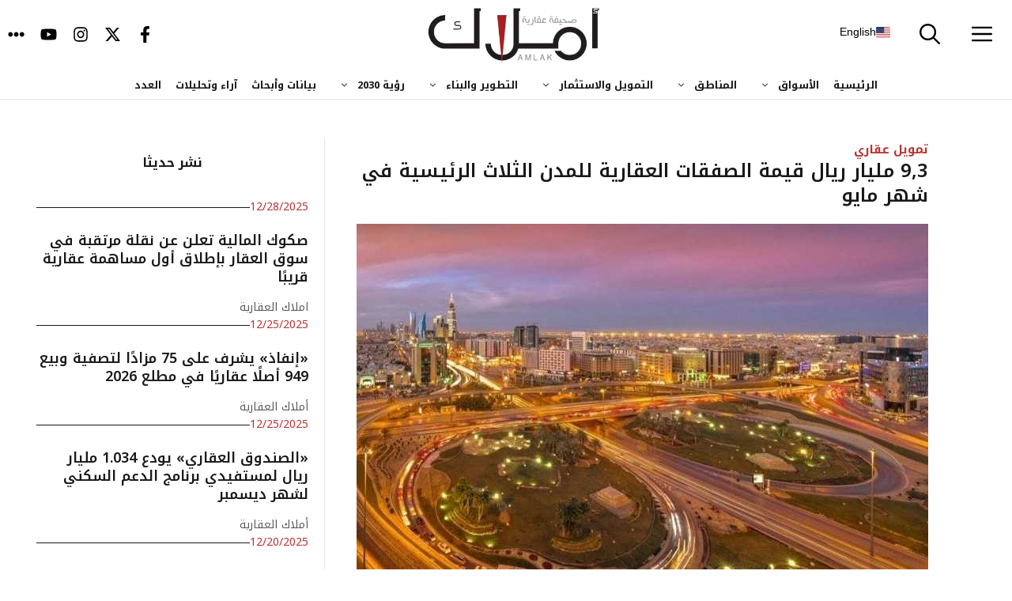

--- FILE ---
content_type: text/html; charset=UTF-8
request_url: https://amlak.net.sa/56951/
body_size: 47539
content:
<!DOCTYPE html>
<html dir="rtl" lang="ar">
<head>
	<meta charset="UTF-8">
	<title>9,3 مليار ريال قيمة الصفقات العقارية للمدن الثلاث الرئيسية في شهر مايو  | صحيفة أملاك</title>
<meta name="viewport" content="width=device-width, initial-scale=1"><meta property="article:published_time" content="2023-06-08T15:29:22+03:00">
<meta property="article:modified_time" content="2023-06-08T15:29:22+03:00">
<meta property="og:updated_time" content="2023-06-08T15:29:22+03:00">
<meta name="thumbnail" content="https://amlak.net.sa/wp-content/uploads/2018/02/مدينة-الرياض-min-150x150.jpg">
<meta name="robots" content="index, follow, max-snippet:-1, max-image-preview:large, max-video-preview:-1">
<link rel="canonical" href="https://amlak.net.sa/56951/">
<meta property="og:url" content="https://amlak.net.sa/56951/">
<meta property="og:site_name" content="صحيفة أملاك">
<meta property="og:locale" content="ar">
<meta property="og:type" content="article">
<meta property="article:author" content="https://www.facebook.com/Amlaknews/">
<meta property="article:publisher" content="https://www.facebook.com/Amlaknews/">
<meta property="article:section" content="تمويل عقاري">
<meta property="og:title" content="9,3 مليار ريال قيمة الصفقات العقارية للمدن الثلاث الرئيسية في شهر مايو  | صحيفة أملاك">
<meta property="og:description" content="بلغ عدد الصفقات العقارية المُنفذة في الثلاث مدن الرئيسية الرياض وجدة والدمام خلال شهر مايو الماضي 3500 صفقة بقيمة إجمالية بلغت 9,3 مليار ريال، مسجلة انخفاضًا بلغ 19% عن قيمة المبيعات في نفس الشهر من العام الماضي الذي بلغت مبيعاته 11,5 مليار ريال لعدد 5284 صفقة، وذلك حسب بيانات وزارة&hellip;">
<meta property="og:image" content="https://amlak.net.sa/wp-content/uploads/2018/02/مدينة-الرياض-min.jpg">
<meta property="og:image:secure_url" content="https://amlak.net.sa/wp-content/uploads/2018/02/مدينة-الرياض-min.jpg">
<meta property="og:image:width" content="723">
<meta property="og:image:height" content="475">
<meta property="og:image:alt" content="الصفقات العقارية">
<meta name="twitter:card" content="summary_large_image">
<meta name="twitter:site" content="@amlak_news">
<meta name="twitter:creator" content="@amlak_news">
<meta name="twitter:title" content="9,3 مليار ريال قيمة الصفقات العقارية للمدن الثلاث الرئيسية في شهر مايو  | صحيفة أملاك">
<meta name="twitter:description" content="بلغ عدد الصفقات العقارية المُنفذة في الثلاث مدن الرئيسية الرياض وجدة والدمام خلال شهر مايو الماضي 3500 صفقة بقيمة إجمالية بلغت 9,3 مليار ريال، مسجلة انخفاضًا بلغ 19% عن قيمة المبيعات في نفس الشهر من العام الماضي الذي بلغت مبيعاته 11,5 مليار ريال لعدد 5284 صفقة، وذلك حسب بيانات وزارة&hellip;">
<meta name="twitter:image" content="https://amlak.net.sa/wp-content/uploads/2018/02/مدينة-الرياض-min.jpg">
<link href='https://fonts.gstatic.com' crossorigin rel='preconnect' />
<link href='https://fonts.googleapis.com' crossorigin rel='preconnect' />
<link rel="alternate" type="application/rss+xml" title="صحيفة أملاك &laquo; الخلاصة" href="https://amlak.net.sa/feed/" />
<link rel="alternate" type="application/rss+xml" title="صحيفة أملاك &laquo; خلاصة التعليقات" href="https://amlak.net.sa/comments/feed/" />
<script type="application/ld+json">{"@context":"https:\/\/schema.org","name":"Breadcrumb","@type":"BreadcrumbList","itemListElement":[{"@type":"ListItem","position":1,"item":{"@type":"WebPage","id":"https:\/\/amlak.net.sa\/56951\/#webpage","url":"https:\/\/amlak.net.sa\/56951\/","name":"9,3 \u0645\u0644\u064a\u0627\u0631 \u0631\u064a\u0627\u0644 \u0642\u064a\u0645\u0629 \u0627\u0644\u0635\u0641\u0642\u0627\u062a \u0627\u0644\u0639\u0642\u0627\u0631\u064a\u0629 \u0644\u0644\u0645\u062f\u0646 \u0627\u0644\u062b\u0644\u0627\u062b \u0627\u0644\u0631\u0626\u064a\u0633\u064a\u0629 \u0641\u064a \u0634\u0647\u0631 \u0645\u0627\u064a\u0648"}}]}</script>
<link rel="alternate" title="oEmbed (JSON)" type="application/json+oembed" href="https://amlak.net.sa/wp-json/oembed/1.0/embed?url=https%3A%2F%2Famlak.net.sa%2F56951%2F" />
<link rel="alternate" title="oEmbed (XML)" type="text/xml+oembed" href="https://amlak.net.sa/wp-json/oembed/1.0/embed?url=https%3A%2F%2Famlak.net.sa%2F56951%2F&#038;format=xml" />
<style id='wp-img-auto-sizes-contain-inline-css'>
img:is([sizes=auto i],[sizes^="auto," i]){contain-intrinsic-size:3000px 1500px}
/*# sourceURL=wp-img-auto-sizes-contain-inline-css */
</style>
<style id="litespeed-ccss">img:is([sizes=auto i],[sizes^="auto,"i]){contain-intrinsic-size:3000px 1500px}.pt-cv-overlaygrid.overlay2.layout1 .pt-cv-content-item:first-child{grid-area:1/1/3!important}.pt-cv-overlaygrid.overlay2.layout2 .pt-cv-content-item:first-child{grid-area:1/1/4!important}.pt-cv-overlaygrid.overlay2.layout3 .pt-cv-content-item:first-child{grid-area:1/1/5!important}:root{--gp-font--el-messiri:"El Messiri"}:root{--wp-block-synced-color:#7a00df;--wp-block-synced-color--rgb:122,0,223;--wp-bound-block-color:var(--wp-block-synced-color);--wp-editor-canvas-background:#ddd;--wp-admin-theme-color:#007cba;--wp-admin-theme-color--rgb:0,124,186;--wp-admin-theme-color-darker-10:#006ba1;--wp-admin-theme-color-darker-10--rgb:0,107,160.5;--wp-admin-theme-color-darker-20:#005a87;--wp-admin-theme-color-darker-20--rgb:0,90,135;--wp-admin-border-width-focus:2px}:root{--wp--preset--font-size--normal:16px;--wp--preset--font-size--huge:42px}.screen-reader-text{border:0;clip-path:inset(50%);height:1px;margin:-1px;overflow:hidden;padding:0;position:absolute;width:1px;word-wrap:normal!important}.wp-block-post-author-name{box-sizing:border-box}.wp-block-search__button{margin-right:10px;word-break:normal}.wp-block-search__button.has-icon{line-height:0}.wp-block-search__button svg{height:1.25em;min-height:24px;min-width:24px;width:1.25em;fill:currentColor;vertical-align:text-bottom}:where(.wp-block-search__button){border:1px solid #ccc;padding:6px 10px}.wp-block-search__inside-wrapper{display:flex;flex:auto;flex-wrap:nowrap;max-width:100%}.wp-block-search__label{width:100%}:where(.wp-block-search__input){appearance:none;border:1px solid #949494;flex-grow:1;font-family:inherit;font-size:inherit;font-style:inherit;font-weight:inherit;letter-spacing:inherit;line-height:inherit;margin-left:0;margin-right:0;min-width:3rem;padding:8px;text-decoration:unset!important;text-transform:inherit}:root{--wp--preset--aspect-ratio--square:1;--wp--preset--aspect-ratio--4-3:4/3;--wp--preset--aspect-ratio--3-4:3/4;--wp--preset--aspect-ratio--3-2:3/2;--wp--preset--aspect-ratio--2-3:2/3;--wp--preset--aspect-ratio--16-9:16/9;--wp--preset--aspect-ratio--9-16:9/16;--wp--preset--color--black:#000000;--wp--preset--color--cyan-bluish-gray:#abb8c3;--wp--preset--color--white:#ffffff;--wp--preset--color--pale-pink:#f78da7;--wp--preset--color--vivid-red:#cf2e2e;--wp--preset--color--luminous-vivid-orange:#ff6900;--wp--preset--color--luminous-vivid-amber:#fcb900;--wp--preset--color--light-green-cyan:#7bdcb5;--wp--preset--color--vivid-green-cyan:#00d084;--wp--preset--color--pale-cyan-blue:#8ed1fc;--wp--preset--color--vivid-cyan-blue:#0693e3;--wp--preset--color--vivid-purple:#9b51e0;--wp--preset--color--contrast:var(--contrast);--wp--preset--color--contrast-2:var(--contrast-2);--wp--preset--color--base:var(--base);--wp--preset--color--accent:var(--accent);--wp--preset--color--accent-2:var(--accent-2);--wp--preset--gradient--vivid-cyan-blue-to-vivid-purple:linear-gradient(135deg,rgb(6,147,227) 0%,rgb(155,81,224) 100%);--wp--preset--gradient--light-green-cyan-to-vivid-green-cyan:linear-gradient(135deg,rgb(122,220,180) 0%,rgb(0,208,130) 100%);--wp--preset--gradient--luminous-vivid-amber-to-luminous-vivid-orange:linear-gradient(135deg,rgb(252,185,0) 0%,rgb(255,105,0) 100%);--wp--preset--gradient--luminous-vivid-orange-to-vivid-red:linear-gradient(135deg,rgb(255,105,0) 0%,rgb(207,46,46) 100%);--wp--preset--gradient--very-light-gray-to-cyan-bluish-gray:linear-gradient(135deg,rgb(238,238,238) 0%,rgb(169,184,195) 100%);--wp--preset--gradient--cool-to-warm-spectrum:linear-gradient(135deg,rgb(74,234,220) 0%,rgb(151,120,209) 20%,rgb(207,42,186) 40%,rgb(238,44,130) 60%,rgb(251,105,98) 80%,rgb(254,248,76) 100%);--wp--preset--gradient--blush-light-purple:linear-gradient(135deg,rgb(255,206,236) 0%,rgb(152,150,240) 100%);--wp--preset--gradient--blush-bordeaux:linear-gradient(135deg,rgb(254,205,165) 0%,rgb(254,45,45) 50%,rgb(107,0,62) 100%);--wp--preset--gradient--luminous-dusk:linear-gradient(135deg,rgb(255,203,112) 0%,rgb(199,81,192) 50%,rgb(65,88,208) 100%);--wp--preset--gradient--pale-ocean:linear-gradient(135deg,rgb(255,245,203) 0%,rgb(182,227,212) 50%,rgb(51,167,181) 100%);--wp--preset--gradient--electric-grass:linear-gradient(135deg,rgb(202,248,128) 0%,rgb(113,206,126) 100%);--wp--preset--gradient--midnight:linear-gradient(135deg,rgb(2,3,129) 0%,rgb(40,116,252) 100%);--wp--preset--font-size--small:13px;--wp--preset--font-size--medium:20px;--wp--preset--font-size--large:36px;--wp--preset--font-size--x-large:42px;--wp--preset--spacing--20:0.44rem;--wp--preset--spacing--30:0.67rem;--wp--preset--spacing--40:1rem;--wp--preset--spacing--50:1.5rem;--wp--preset--spacing--60:2.25rem;--wp--preset--spacing--70:3.38rem;--wp--preset--spacing--80:5.06rem;--wp--preset--shadow--natural:6px 6px 9px rgba(0, 0, 0, 0.2);--wp--preset--shadow--deep:12px 12px 50px rgba(0, 0, 0, 0.4);--wp--preset--shadow--sharp:6px 6px 0px rgba(0, 0, 0, 0.2);--wp--preset--shadow--outlined:6px 6px 0px -3px rgb(255, 255, 255), 6px 6px rgb(0, 0, 0);--wp--preset--shadow--crisp:6px 6px 0px rgb(0, 0, 0)}:root{--bgcolor:#3c1a5b}.wp-block-blockspare-blockspare-testimonial .blockspare-main-testimonial-wrapper.blockspare-testimonial-layout-2 .blockspare-block-testimonial-wrap .blockspare-author-wrap{-ms-grid-row:2;-ms-grid-row-span:2;-ms-grid-column:1;-ms-grid-column-span:1;grid-area:2/1/4/2;margin-bottom:0}.wp-block-blockspare-blockspare-testimonial .blockspare-main-testimonial-wrapper.blockspare-testimonial-layout-2 .blockspare-block-testimonial-wrap .blockspare-author-designation{-ms-grid-row:3;-ms-grid-row-span:1;-ms-grid-column:2;-ms-grid-column-span:2;grid-area:3/2/4/4;padding-left:10px}.wp-block-blockspare-blockspare-testimonial .blockspare-main-testimonial-wrapper.blockspare-testimonial-layout-2 .blockspare-block-testimonial-wrap .blockspare-star-rating{-ms-grid-row:2;-ms-grid-row-span:1;-ms-grid-column:2;-ms-grid-column-span:2;grid-area:2/2/3/4;margin-bottom:0}.wp-block-blockspare-blockspare-testimonial .blockspare-main-testimonial-wrapper.blockspare-testimonial-layout-2 .blockspare-block-testimonial-wrap .blockspare-testimonial-content{-ms-grid-row:1;-ms-grid-row-span:1;-ms-grid-column:1;-ms-grid-column-span:5;grid-area:1/1/2/6;margin-bottom:10px;position:relative;padding-bottom:10px}.wp-block-blockspare-blockspare-testimonial.aligncenter .blockspare-main-testimonial-wrapper.blockspare-testimonial-layout-2 .blockspare-block-testimonial-wrap .blockspare-author-wrap{-ms-grid-row:2;-ms-grid-row-span:1;-ms-grid-column:1;-ms-grid-column-span:3;grid-area:2/1/3/4}.wp-block-blockspare-blockspare-testimonial.aligncenter .blockspare-main-testimonial-wrapper.blockspare-testimonial-layout-2 .blockspare-block-testimonial-wrap .blockspare-author-designation{-ms-grid-row:4;-ms-grid-column:1;-ms-grid-column-span:3;grid-area:4/1/4/4;padding-left:0}.wp-block-blockspare-blockspare-testimonial.aligncenter .blockspare-main-testimonial-wrapper.blockspare-testimonial-layout-2 .blockspare-block-testimonial-wrap .blockspare-star-rating{-ms-grid-row:3;-ms-grid-column:1;-ms-grid-column-span:3;grid-area:3/1/3/4;margin-bottom:0;margin-top:10px}.wp-block-blockspare-blockspare-testimonial.aligncenter .blockspare-main-testimonial-wrapper.blockspare-testimonial-layout-2 .blockspare-block-testimonial-wrap .blockspare-testimonial-content{-ms-grid-row:1;-ms-grid-row-span:1;-ms-grid-column:1;-ms-grid-column-span:5;grid-area:1/1/2/6}body.rtl .wp-block-blockspare-blockspare-testimonial.aligncenter .blockspare-main-testimonial-wrapper.blockspare-testimonial-layout-2 .blockspare-block-testimonial-wrap .blockspare-author-wrap{-ms-grid-row:2;-ms-grid-row-span:1;-ms-grid-column:1;-ms-grid-column-span:3;grid-area:2/1/3/4}body.rtl .wp-block-blockspare-blockspare-testimonial.aligncenter .blockspare-main-testimonial-wrapper.blockspare-testimonial-layout-2 .blockspare-block-testimonial-wrap .blockspare-author-designation{-ms-grid-row:4;-ms-grid-column:1;-ms-grid-column-span:3;grid-area:4/1/4/4;padding-left:0}body.rtl .wp-block-blockspare-blockspare-testimonial.aligncenter .blockspare-main-testimonial-wrapper.blockspare-testimonial-layout-2 .blockspare-block-testimonial-wrap .blockspare-star-rating{-ms-grid-row:3;-ms-grid-column:1;-ms-grid-column-span:3;grid-area:3/1/3/4;margin-bottom:0;margin-top:10px}body.rtl .wp-block-blockspare-blockspare-testimonial.aligncenter .blockspare-main-testimonial-wrapper.blockspare-testimonial-layout-2 .blockspare-block-testimonial-wrap .blockspare-testimonial-content{-ms-grid-row:1;-ms-grid-row-span:1;-ms-grid-column:1;-ms-grid-column-span:5;grid-area:1/1/2/6}*{box-sizing:border-box}:root{--primary-color:var(--red-primary);--primary-dark:var(--red-dark);--primary-light:var(--red-light);--secondary-color:var(--gray-dark);--secondary-dark:var(--gray-darkest);--secondary-light:var(--gray-medium);--accent-blue:var(--info);--accent-blue-dark:var(--info-dark);--accent-green:var(--success);--accent-red:var(--red-primary);--accent-orange:var(--warning);--white:var(--white-base);--gray-50:var(--bg-lighter);--gray-100:var(--bg-light);--gray-200:var(--border-light);--gray-300:var(--border-medium);--gray-400:var(--gray-pale);--gray-500:var(--gray-lighter);--gray-600:var(--gray-light);--gray-700:var(--gray-medium);--gray-800:var(--gray-dark);--gray-900:var(--gray-darker);--text-primary:var(--text-primary);--text-secondary:var(--text-secondary);--text-muted:var(--text-muted);--text-white:var(--white-base);--bg-primary:var(--bg-primary);--bg-secondary:var(--bg-secondary);--bg-dark:var(--gray-darker);--border-light:var(--border-light);--border-medium:var(--border-medium);--border-dark:var(--border-dark);--shadow-sm:var(--shadow-light);--shadow-md:var(--shadow-medium);--shadow-lg:var(--shadow-dark);--shadow-xl:0 20px 25px -5px rgba(0, 0, 0, 0.1);--gradient-primary:linear-gradient(135deg, var(--primary-color) 0%, var(--secondary-color) 100%);--gradient-blue:linear-gradient(135deg, var(--accent-blue) 0%, var(--accent-blue-dark) 100%);--spacing-xs:0.25rem;--spacing-sm:0.5rem;--spacing-md:1rem;--spacing-lg:1.5rem;--spacing-xl:2rem;--spacing-2xl:3rem;--radius-sm:var(--border-radius-sm);--radius-md:var(--border-radius-md);--radius-lg:var(--border-radius-lg);--radius-xl:25px;--font-family:'Segoe UI', Tahoma, Geneva, Verdana, sans-serif;--font-size-xs:var(--font-sm);--font-size-sm:var(--font-base);--font-size-base:var(--font-md);--font-size-lg:var(--font-lg);--font-size-xl:var(--font-xl);--font-size-2xl:var(--font-h2);--font-size-3xl:var(--font-3xl);--font-size-4xl:var(--font-h1)}.container{max-width:1200px;margin:0 auto;padding:0 var(--spacing-md)}@media (max-width:768px){.container{padding:0}}:root{--ad-border-color:var(--border-light);--ad-border-radius:var(--border-radius-sm);--ad-padding:10px;--ad-background:var(--bg-lighter);--ad-content-background:var(--bg-primary);--ad-label-color:var(--text-muted);--ad-label-size:12px;--banner-width:730px;--banner-height:90px;--sidebar-width:400px;--sidebar-height:627px}@media (max-width:768px){:root{--banner-height:70px;--sidebar-height:300px;--ad-padding:8px}}@media (max-width:480px){:root{--banner-height:50px;--sidebar-height:200px;--ad-padding:6px;--ad-border-radius:var(--border-radius-sm);--ad-label-size:10px}}body,h2,h3,h4,html,li,p,ul{margin:0;padding:0;border:0}html{font-family:sans-serif;-webkit-text-size-adjust:100%;-ms-text-size-adjust:100%;-webkit-font-smoothing:antialiased;-moz-osx-font-smoothing:grayscale}main{display:block}html{box-sizing:border-box}*,::after,::before{box-sizing:inherit}button,input{font-family:inherit;font-size:100%;margin:0}[type=search]{-webkit-appearance:textfield;outline-offset:-2px}[type=search]::-webkit-search-decoration{-webkit-appearance:none}::-moz-focus-inner{border-style:none;padding:0}:-moz-focusring{outline:1px dotted ButtonText}body,button,input{font-family:-apple-system,system-ui,BlinkMacSystemFont,"Segoe UI",Helvetica,Arial,sans-serif,"Apple Color Emoji","Segoe UI Emoji","Segoe UI Symbol";font-weight:400;text-transform:none;font-size:17px;line-height:1.5}p{margin-bottom:1.5em}h2,h3,h4{font-family:inherit;font-size:100%;font-style:inherit;font-weight:inherit}h2{font-size:35px;margin-bottom:20px;line-height:1.2em;font-weight:400;text-transform:none}h3{font-size:29px;margin-bottom:20px;line-height:1.2em;font-weight:400;text-transform:none}h4{font-size:24px}h4{margin-bottom:20px}ul{margin:0 0 1.5em 3em}ul{list-style:disc}li>ul{margin-bottom:0;margin-left:1.5em}strong{font-weight:700}img{height:auto;max-width:100%}button{background:#55555e;color:#fff;border:1px solid #fff0;-webkit-appearance:button;padding:10px 20px}input[type=search]{border:1px solid;border-radius:0;padding:10px 15px;max-width:100%}a{text-decoration:none}.screen-reader-text{border:0;clip:rect(1px,1px,1px,1px);clip-path:inset(50%);height:1px;margin:-1px;overflow:hidden;padding:0;position:absolute!important;width:1px;word-wrap:normal!important}.main-navigation{z-index:100;padding:0;clear:both;display:block}.main-navigation a{display:block;text-decoration:none;font-weight:400;text-transform:none;font-size:15px}.main-navigation ul{list-style:none;margin:0;padding-left:0}.main-navigation .main-nav ul li a{padding-left:20px;padding-right:20px;line-height:60px}.inside-navigation{position:relative}.main-navigation .inside-navigation{display:flex;align-items:center;flex-wrap:wrap;justify-content:space-between}.main-navigation .main-nav>ul{display:flex;flex-wrap:wrap;align-items:center}.main-navigation li{position:relative}.main-navigation .menu-bar-items{display:flex;align-items:center;font-size:15px}.main-navigation .menu-bar-items a{color:inherit}.main-navigation .menu-bar-item{position:relative}.main-navigation .menu-bar-item>a{padding-left:20px;padding-right:20px;line-height:60px}.nav-align-right .inside-navigation{justify-content:flex-end}.main-navigation ul ul{display:block;box-shadow:1px 1px 0 rgb(0 0 0/.1);float:left;position:absolute;left:-99999px;opacity:0;z-index:99999;width:200px;text-align:left;top:auto;height:0;overflow:hidden}.main-navigation ul ul a{display:block}.main-navigation ul ul li{width:100%}.main-navigation .main-nav ul ul li a{line-height:normal;padding:10px 20px;font-size:14px}.main-navigation .main-nav ul li.menu-item-has-children>a{padding-right:0;position:relative}.menu-item-has-children .dropdown-menu-toggle{display:inline-block;height:100%;clear:both;padding-right:20px;padding-left:10px}.site-logo{display:inline-block;max-width:100%}.site-content{word-wrap:break-word}.site-content{display:flex}.grid-container{margin-left:auto;margin-right:auto;max-width:1200px}.site-main>*{margin-bottom:20px}.one-container .site-content{padding:40px}.one-container .site-main>:last-child{margin-bottom:0}.gp-icon{display:inline-flex;align-self:center}.gp-icon svg{height:1em;width:1em;top:.125em;position:relative;fill:currentColor}.icon-menu-bars svg:nth-child(2),.icon-search svg:nth-child(2){display:none}.container.grid-container{width:auto}.menu-toggle{display:none}.menu-toggle{padding:0 20px;line-height:60px;margin:0;font-weight:400;text-transform:none;font-size:15px}.menu-toggle .mobile-menu{padding-left:3px}.menu-toggle .gp-icon+.mobile-menu{padding-left:9px}button.menu-toggle{background-color:#fff0;flex-grow:1;border:0;text-align:center}.has-menu-bar-items button.menu-toggle{flex-grow:0}@media (max-width:768px){.hide-on-mobile{display:none!important}.site-content{flex-direction:column}.container .site-content .content-area{width:auto}#main{margin-left:0;margin-right:0}}.site-content .content-area{width:100%}@media (max-width:780px){.main-navigation .menu-toggle{display:block}.main-navigation ul{display:none}.nav-align-right .inside-navigation{justify-content:space-between}.rtl .nav-align-right .inside-navigation{justify-content:space-between}}.dynamic-author-image-rounded{border-radius:100%}.dynamic-author-image{vertical-align:middle}.nav-align-right .inside-navigation{justify-content:flex-start}.menu-item-has-children .dropdown-menu-toggle{float:left!important}.main-navigation ul ul{text-align:right}.slideout-navigation .menu-item-has-children .dropdown-menu-toggle{float:left}.main-navigation .main-nav ul li.menu-item-has-children>a,.secondary-navigation .main-nav ul li.menu-item-has-children>a{padding-left:0}nav:not(.toggled) .menu-item-has-children .dropdown-menu-toggle{padding-right:10px}.main-navigation{padding-right:0}ul{margin:0 3em 1.5em 0}li>ul{margin-right:1.5em}.menu-toggle .mobile-menu{margin-right:5px;margin-left:0}.menu-toggle{text-align:right}@media (max-width:768px){.site-content .content-area{order:-20}}div.heateor_sss_sharing_ul a:link{text-decoration:none;background:transparent!important}div.heateor_sss_sharing_ul{padding-left:0!important;margin:1px 0!important}div.heateor_sss_horizontal_sharing div.heateor_sss_sharing_ul a{float:left;padding:0!important;list-style:none!important;border:none!important;margin:2px}div.heateor_sss_sharing_ul a:before{content:none!important}.heateor_sss_sharing_container a{padding:0!important;box-shadow:none!important;border:none!important}.heateorSssClear{clear:both}div.heateor_sss_sharing_container a:before{content:none}div.heateor_sss_sharing_container svg{width:100%;height:100%}.heateor_sss_horizontal_sharing .heateor_sss_svg{background-color:#fff0!important;background:#fff0!important;color:#191919;border-width:0;border-style:solid;border-color:#fff0}body{background-color:var(--base);color:var(--contrast)}a{color:var(--contrast)}.grid-container{max-width:1220px}:root{--contrast:#191919;--contrast-2:#5b5b5b;--base:#ffffff;--accent:#b93434;--accent-2:#ffebeb}.gp-modal:not(.gp-modal--open):not(.gp-modal--transition){display:none}.gp-modal__overlay{display:none;position:fixed;top:0;left:0;right:0;bottom:0;background:rgb(0 0 0/.2);display:flex;justify-content:center;align-items:center;z-index:10000;backdrop-filter:blur(3px);opacity:0}.gp-modal__container{max-width:100%;max-height:100vh;transform:scale(.9);padding:0 10px}.gp-search-modal .gp-modal__overlay{align-items:flex-start;padding-top:25vh;background:var(--gp-search-modal-overlay-bg-color)}h2{font-family:Noto Kufi Arabic,sans-serif;font-weight:600;font-size:24px;line-height:1.3em}h3{font-family:Noto Kufi Arabic,sans-serif;font-weight:600;font-size:18.72px;line-height:1.3em}h4{font-family:Noto Kufi Arabic,sans-serif;font-weight:600;font-size:16px;line-height:1.3em}body,button,input{font-family:Noto Kufi Arabic,sans-serif;font-size:20px}body{line-height:1.6}.main-navigation a,.main-navigation .menu-toggle,.main-navigation .menu-bar-items{font-family:Noto Kufi Arabic,sans-serif;font-weight:700;font-size:26px}button:not(.menu-toggle){font-family:Noto Kufi Arabic,sans-serif;text-transform:uppercase;line-height:1.3em}.main-navigation,.main-navigation ul ul{background-color:var(--base)}.main-navigation .main-nav ul li a,.main-navigation .menu-toggle,.main-navigation .menu-bar-items{color:var(--contrast)}.main-navigation .main-nav ul li[class*="current-menu-"]>a{color:var(--accent)}.main-navigation ul ul{background-color:var(--contrast)}.one-container .container{color:var(--contrast);background-color:var(--base)}input[type="search"]{color:var(--contrast);background-color:var(--base);border-color:var(--contrast-2)}button{color:var(--base);background-color:var(--contrast)}:root{--gp-search-modal-bg-color:var(--base);--gp-search-modal-text-color:var(--contrast-2);--gp-search-modal-overlay-bg-color:rgba(26,26,26,0.8)}.nav-below-header .main-navigation .inside-navigation.grid-container{padding:0 20px 0 20px}.one-container .site-content{padding:0}.site-main>*{margin-bottom:0}.main-navigation .main-nav ul li a,.menu-toggle,.main-navigation .menu-bar-item>a{line-height:90px}.main-navigation .main-nav ul ul li a{padding:15px 20px 15px 20px}.rtl .menu-item-has-children .dropdown-menu-toggle{padding-left:20px}.rtl .main-navigation .main-nav ul li.menu-item-has-children>a{padding-right:20px}@media (max-width:768px){.one-container .site-content{padding:40px 20px 40px 20px}}.main-navigation.slideout-navigation .main-nav>ul>li>a{line-height:35px}:root{--primary-base:var(--accent);--contrast-base:var(--contrast);--contrast-2-base:var(--contrast-2);--white-base:var(--base);--accent-2-base:var(--accent-2);--red-darker:#761315;--red-dark:#a02d2d;--red-primary:#b93434;--red-light:#d45555;--red-lighter:#ffebeb;--red-pale:#fff5f5;--gray-darkest:#000000;--gray-darker:#1a1a1a;--gray-dark:#333333;--gray-medium:#555555;--gray-light:#777777;--gray-lighter:#999999;--gray-pale:#cccccc;--primary-red:var(--red-primary);--primary-dark:var(--gray-darker);--success-dark:#1e7e34;--success:#28a745;--success-light:#d4edda;--warning-dark:#e8650e;--warning:#fd7e14;--warning-light:#fff3cd;--info-dark:#138496;--info:#17a2b8;--info-light:#d1ecf1;--danger-dark:#c82333;--danger:#dc3545;--danger-light:#f8d7da;--bg-primary:#ffffff;--bg-secondary:#f8f9fa;--bg-light:#f9f9f9;--bg-lighter:#fafafa;--background:var(--bg-primary);--background-light:var(--bg-light);--background-gray:var(--bg-secondary);--background-section:var(--bg-lighter);--text-primary:var(--gray-dark);--text-secondary:var(--gray-medium);--text-muted:var(--gray-light);--text-light:var(--gray-lighter);--text-link:var(--red-primary);--text-link-hover:var(--red-dark);--border-light:#e5e7eb;--border-medium:#d1d5db;--border-dark:#9ca3af;--btn-primary:var(--red-primary);--btn-primary-hover:var(--red-dark);--btn-primary-active:var(--red-darker);--btn-secondary:#6c757d;--btn-secondary-hover:#5a6268;--btn-secondary-active:#545b62;--btn-success:var(--success);--btn-success-hover:var(--success-dark);--btn-info:#007cba;--btn-info-hover:#005a87;--btn-warning:var(--warning);--btn-warning-hover:var(--warning-dark);--btn-danger:var(--danger);--btn-danger-hover:var(--danger-dark);--social-x:#000000;--social-x-hover:#333333;--social-linkedin:#0077b5;--social-linkedin-hover:#005885;--social-phone:#28a745;--social-phone-hover:#218838;--social-email:#dc3545;--social-email-hover:#c82333;--social-website:#17a2b8;--social-website-hover:#138496;--shadow-light:0 2px 5px rgba(0, 0, 0, 0.03);--shadow-medium:0 4px 15px rgba(0, 0, 0, 0.05);--shadow-dark:0 8px 25px rgba(0, 0, 0, 0.15);--radius-sm:8px;--radius-md:12px;--radius-lg:20px;--font-xs:10px;--font-sm:12px;--font-base:14px;--font-md:16px;--font-lg:18px;--font-xl:20px;--font-2xl:22px;--font-3xl:28px;--font-4xl:36px;--font-weight-light:300;--font-weight-normal:400;--font-weight-medium:500;--font-weight-semibold:600;--font-weight-bold:700;--font-weight-extrabold:800;--line-height-tight:1.2;--line-height-normal:1.4;--line-height-relaxed:1.6;--line-height-loose:1.8}ul{margin:0 0 .5em .5em}button{padding-top:16px;padding-bottom:16px}.site-content{display:flex;width:100%}.nav-align-right .inside-navigation{justify-content:space-between}.container.grid-container{width:auto;display:flex;align-content:center;justify-content:center;padding-bottom:40px}.gp-modal__container{overflow-y:auto}.gp-search-modal .gp-modal__overlay{padding-top:15vh}.dynamic-entry-content{text-align:justify;max-width:80ch;width:100%;word-wrap:break-word;overflow-wrap:break-word}.main-navigation a{color:var(--gray-darkest)!important}.main-navigation .sub-menu li a{font-size:13px;padding:8px 15px!important;line-height:1.4;font-weight:500}#secondary-navigation{border-bottom:solid 1px var(--border-light)}.secondary-navigation .main-nav ul li a{font-family:inherit;font-weight:var(--font-weight-bold)!important;text-transform:none;font-size:13px;padding-left:20px;padding-right:20px;line-height:40px}.menu-bar-items{flex-direction:row-reverse;margin-right:5px!important}#generate-slideout-menu .slideout-menu li{float:none;width:100%;clear:both;text-align:right!important}.slideout-navigation button.slideout-exit{display:flex}@media (max-width:767px){#secondary-navigation{display:none!important}#mobile-header{display:block!important;width:100%!important;border-bottom:solid 1px rgb(191 200 208/.58)!important}#mobile-header .inside-navigation{display:flex;flex-wrap:nowrap;justify-content:space-between;align-items:center;width:100%;padding:5px 5px;flex-direction:row-reverse}#mobile-header .site-logo{order:2;margin:0;display:flex;justify-content:center}#mobile-header .menu-toggle{order:3;flex-shrink:0;margin-left:15px}#mobile-header .menu-bar-items .menu-bar-item:first-child{order:1;flex-shrink:0;margin-right:15px}.one-container .site-content{padding:10px 0 40px 0}}@media (min-width:768px){.inside-navigation .navigation-branding{position:absolute;left:50%;transform:translateX(-50%)}}.gb-container-5ed95817{display:flex;align-items:center;column-gap:10px;margin-bottom:20px}.gb-container-8a43ef94{flex-grow:1;border-top-color:rgb(80 80 80/.22);border-bottom:1px solid rgb(92 92 92/.16)}.gb-container-dd8c527a{display:flex;flex-direction:column;position:relative;overflow-x:hidden;overflow-y:hidden;border-top:0 solid var(--contrast-2);border-right-color:var(--contrast-2);border-bottom:0 solid var(--contrast-2);border-left:0 solid var(--contrast-2)}.gb-container-f3cab9b4{display:flex;flex-wrap:wrap;align-items:center;column-gap:20px;margin-bottom:15px}.gb-container-65c57972{width:60%;flex-grow:1;flex-shrink:1;flex-basis:0%;text-align:center;border-top:3px solid var(--accent)}.gb-container-57f74af2{z-index:1;position:relative}.gb-grid-wrapper>.gb-grid-column-57f74af2{width:100%}.gb-container-8d113a22{display:flex;align-items:center;column-gap:10px;margin-bottom:20px}.gb-container-b1d60fc5{flex-grow:1;border-bottom-width:1px;border-bottom-style:solid}p.gb-headline-ead08a15{font-size:15px;font-weight:400;margin-bottom:0;color:var(--contrast-2)}p.gb-headline-38b2d13a{font-size:15px;font-weight:400;margin-bottom:0;color:var(--contrast-2)}h4.gb-headline-60c41083{flex-basis:100%;text-align:center}p.gb-headline-71d16b67{font-size:14px;margin-bottom:0;color:var(--accent)}h2.gb-headline-4e0fdf7e{font-size:18px;margin-bottom:16px}h2.gb-headline-4e0fdf7e a{color:var(--contrast)}p.gb-headline-4af0b3ef{font-size:14px;margin-bottom:0;color:var(--contrast-2)}p.gb-headline-4af0b3ef a{color:var(--contrast-2)}a.gb-button-edd06320{display:inline-flex;align-items:center;justify-content:center;height:25px;font-size:15px;font-weight:700;padding-top:4px;padding-bottom:4px;border:var(--contrast);color:var(--accent);text-decoration:none}.gb-grid-wrapper-e3a5a316{display:flex;flex-wrap:wrap;row-gap:20px}.gb-grid-wrapper-e3a5a316>.gb-grid-column{box-sizing:border-box}@media (max-width:1024px){.gb-container-dd8c527a{width:50%;order:2;padding-right:0;border-right:0 solid var(--contrast-2)}}@media (max-width:767px){.gb-container-5ed95817{margin-bottom:10px}.gb-container-dd8c527a{width:100%;padding-right:0;border-right:0 solid var(--contrast-2)}.gb-container-65c57972{width:100%}.gb-container-8d113a22{margin-bottom:10px}a.gb-button-edd06320{padding-right:5px;padding-left:5px}.gb-grid-wrapper-e3a5a316{row-gap:40px}}:root{--gb-container-width:1220px}.gb-shape{line-height:0}.gb-element-646d679e{display:flex}.gb-element-9d900b65{background-color:var(--base);margin-left:auto;margin-right:auto;max-width:var(--gb-container-width);padding:40px}@media (max-width:767px){.gb-element-9d900b65{padding:30px 30px 31px 30px}}.gb-element-e6760ba0{align-items:center;column-gap:10px;display:flex;flex-wrap:wrap;margin-bottom:10px;row-gap:10px}.gb-element-8cf412b2{display:flex}.gb-element-9ba29092{align-items:center;align-self:center;display:flex;flex-direction:column;justify-content:center;justify-items:center;justify-self:center;margin-bottom:20px;text-align:center;padding:10px}@media (max-width:767px){.gb-element-9ba29092{display:flex;margin-bottom:0;text-align:center}}.gb-element-71d7cea7{column-gap:20px;display:flex;margin-top:30px}@media (max-width:1024px){.gb-element-71d7cea7{column-gap:30px}}@media (max-width:767px){.gb-element-71d7cea7{align-items:center;border-bottom-style:solid;border-bottom-width:0;border-left-style:solid;border-left-width:0;border-right-style:solid;border-right-width:0;border-top-style:solid;border-top-width:0;column-gap:10px;display:flex;flex-direction:column;justify-content:center;margin-top:5px;padding-left:10px;padding-right:10px;row-gap:10px}}.gb-element-175d10d3{border-right-color:var(--contrast-2);height:100%;margin-left:20px;margin-right:20px;overflow-x:hidden;padding-left:40px;padding-right:40px;width:70%;border-left:1px solid rgb(92 92 92/.16)}@media (max-width:1024px){.gb-element-175d10d3{padding-right:30px}}@media (max-width:767px){.gb-element-175d10d3{border-left-style:solid;border-left-width:0;padding-left:0;padding-right:0;text-align:right;width:100%;border-right:0 solid var(--contrast-2)}}.gb-element-4a50f3dc{column-gap:1em;display:grid;grid-template-columns:1fr;row-gap:1em}@media (max-width:767px){.gb-element-4a50f3dc{grid-template-columns:1fr}}.gb-element-5b684422{display:flex;flex-direction:column;row-gap:10px}@media (max-width:767px){.gb-element-5b684422{padding-left:10px;padding-right:10px;text-align:right;width:100%}}.gb-element-a329f162{align-items:center;column-gap:5px;display:flex;row-gap:5px}@media (max-width:767px){.gb-element-a329f162{column-gap:5px;display:flex}}@media (max-width:767px){.gb-element-9f01537c{width:100%}}.gb-element-0ab9d757{align-items:center;border-bottom-color:var(--contrast-2);column-gap:10px;display:flex;flex-wrap:wrap;justify-content:space-between;margin-bottom:5px;margin-top:5px;row-gap:10px}.gb-element-be154419{column-gap:5px;display:flex;flex-direction:column;row-gap:5px;text-align:center}@media (max-width:767px){.gb-element-be154419{column-gap:5px;flex-direction:column;row-gap:5px}}.gb-element-b094298a{align-items:center;column-gap:5px;display:grid;row-gap:5px;text-align:left}@media (max-width:767px){.gb-element-b094298a{align-items:center;align-self:start;column-gap:5px;display:grid;flex-direction:row;justify-self:start}}.gb-element-157b233f{column-gap:5px;display:flex;row-gap:5px}.gb-element-3778a56b{column-gap:5px;display:flex;padding-left:5px;padding-right:5px;row-gap:5px}.gb-element-14a6e346{align-items:center;column-gap:10px;display:flex;flex-wrap:wrap;row-gap:10px}.gb-element-f9f292b4{column-gap:10px;row-gap:10px;width:30%}@media (max-width:767px){.gb-element-f9f292b4{column-gap:5px;display:grid;order:1;row-gap:5px;text-align:right;width:100%}}.gb-element-ca0dcd2b{border-bottom-color:var(--contrast-2);border-left-color:var(--contrast-2);border-right-color:var(--contrast-2);border-top-color:var(--contrast-2);display:grid;padding:10px}.gb-text-9ac115b2{align-items:center;color:var(--base);column-gap:.5em;display:inline-flex;text-decoration:none;padding:10px}.gb-text-9ac115b2 .gb-shape svg{width:.8em;height:.8em;fill:currentColor}.gb-text-9d134166{align-items:center;color:var(--base);column-gap:.5em;display:inline-flex;text-decoration:none;padding:10px}.gb-text-9d134166 .gb-shape svg{width:.8em;height:.8em;fill:currentColor}.gb-text-bc9d1ab1{align-items:center;color:var(--base);column-gap:.5em;display:inline-flex;text-decoration:none;padding:10px}.gb-text-bc9d1ab1 .gb-shape svg{width:.8em;height:.8em;fill:currentColor}.gb-text-5679cd70{align-items:center;color:var(--base);column-gap:.5em;display:inline-flex;text-decoration:none;padding:10px}.gb-text-5679cd70 .gb-shape svg{width:.8em;height:.8em;fill:currentColor}.gb-text-e7021524{align-items:center;color:var(--base);column-gap:.5em;display:inline-flex;text-decoration:none;padding:10px}.gb-text-e7021524 .gb-shape svg{width:.8em;height:.8em;fill:currentColor}.gb-text-15ab2f87{border-bottom-style:solid;border-bottom-width:2px;display:inline-flex;font-size:30px;margin-bottom:30px;margin-top:30px;padding-bottom:10px}@media (max-width:767px){.gb-text-15ab2f87{font-size:26px}}.gb-text-ae62847b{color:var(--accent);font-size:14px;margin-bottom:0}.gb-text-7ba64cf7{border-bottom-color:var(--contrast);border-left-color:var(--contrast);border-right-color:var(--contrast);border-top-color:var(--contrast);column-gap:10px;display:flex;flex-wrap:wrap;font-size:13px;margin-bottom:0;row-gap:10px}.gb-text-7ba64cf7 a{color:var(--contrast);background-color:var(--base);border:1px solid var(--contrast);border-radius:9999px;padding:4px 12px}.gb-text-21ab9f90{font-size:22px;line-height:1.4em;margin-bottom:10px}.gb-text-21ab9f90 a{color:var(--contrast)}@media (max-width:767px){.gb-text-21ab9f90{font-size:20px}}.gb-text-e76944bc{font-size:14px;margin-bottom:0}@media (max-width:1024px){.gb-text-e76944bc{margin-bottom:0}}.gb-text-e1c8ee4d{align-items:center;color:var(--base);column-gap:.5em;display:inline-flex;text-decoration:none;padding:10px}.gb-text-e1c8ee4d .gb-shape svg{width:.8em;height:.8em;fill:currentColor}.gb-text-c78343b7{align-items:center;color:var(--base);column-gap:.5em;display:inline-flex;text-decoration:none;padding:10px}.gb-text-c78343b7 .gb-shape svg{width:.8em;height:.8em;fill:currentColor}.gb-text-9b17bc06{align-items:center;color:var(--base);column-gap:.5em;display:inline-flex;text-decoration:none;padding:10px}.gb-text-9b17bc06 .gb-shape svg{width:.8em;height:.8em;fill:currentColor}.gb-text-97e4086d{align-items:center;color:var(--base);column-gap:.5em;display:inline-flex;text-decoration:none;padding:10px}.gb-text-97e4086d .gb-shape svg{width:.8em;height:.8em;fill:currentColor}.gb-text-3eb73985{color:var(--contrast);margin-bottom:0}@media (max-width:767px){.gb-text-3eb73985{color:var(--contrast);font-weight:700;text-align:right}}.gb-looper-2261d0f8{column-gap:40px;display:grid;grid-template-columns:repeat(3,minmax(0,1fr));row-gap:40px}@media (max-width:767px){.gb-looper-2261d0f8{grid-template-columns:1fr}}.gb-loop-item-e64761d3{position:relative;z-index:1}.gb-media-72cf39b0{height:230px;margin-bottom:10px;max-width:100%;object-fit:cover;width:100%}@media (max-width:767px){.gb-media-72cf39b0{height:200px}}.gb-media-d7f7bef9{height:auto;max-width:100%;min-width:100%;object-fit:contain;object-position:top right;width:100%}.secondary-navigation{z-index:99;padding:0}.secondary-navigation .inside-navigation{display:flex;align-items:center;flex-wrap:wrap;justify-content:space-between}.secondary-navigation ul{list-style:none;margin:0;padding-left:0}.secondary-navigation li{position:relative}.secondary-navigation a{display:block;text-decoration:none}.secondary-navigation ul ul{display:block;box-shadow:0 1px 1px rgb(0 0 0/.1);float:left;position:absolute;left:-99999px;opacity:0;z-index:99999;width:200px;text-align:left;top:auto;height:0;overflow:hidden}.secondary-navigation ul ul li{width:100%}.secondary-navigation ul ul li a{line-height:normal;font-size:90%}.secondary-navigation .main-nav>ul{display:flex;flex-wrap:wrap}.secondary-navigation .main-nav ul ul li a{line-height:normal;font-size:12px;padding-left:20px;padding-right:20px;padding-top:10px;padding-bottom:10px}.secondary-navigation .main-nav ul li.menu-item-has-children>a{padding-right:0;position:relative}.secondary-navigation .main-nav ul li a{font-family:inherit;font-weight:400;text-transform:none;font-size:13px;padding-left:20px;padding-right:20px;line-height:40px}.secondary-navigation .menu-toggle{font-family:inherit;font-weight:400;text-transform:none;font-size:13px;padding-left:20px;padding-right:20px;line-height:40px;margin:0}.secondary-navigation .menu-item-has-children .dropdown-menu-toggle{padding-right:20px}.secondary-nav-aligned-center .secondary-navigation .inside-navigation{justify-content:center}.secondary-nav-aligned-center .secondary-navigation .main-nav>ul{justify-content:center}.rtl .secondary-navigation ul ul{float:right;left:auto;right:0;text-align:right}.secondary-navigation{background-color:#fff0}.secondary-nav-below-header .secondary-navigation .inside-navigation.grid-container{padding:0 31px 0 31px}.secondary-navigation .main-nav ul li a,.secondary-navigation .menu-toggle{color:var(--contrast);padding-left:9px;padding-right:9px;line-height:35px}.secondary-navigation ul ul{background-color:#303030;top:auto}.secondary-navigation .main-nav ul ul li a{color:#fff;padding-left:9px;padding-right:9px}nav.secondary-navigation .main-nav ul li.menu-item-has-children>a{padding-right:9px}.secondary-navigation .menu-item-has-children .dropdown-menu-toggle{padding-right:9px}.secondary-navigation .main-nav ul li[class*="current-menu-"]>a{color:#222;background-color:rgb(92 92 92/.27)}.secondary-navigation .main-nav ul ul li[class*="current-menu-"]>a{color:#fff;background-color:#474747}.secondary-navigation .main-nav ul li.menu-item-has-children>a{padding-right:9px}@media (max-width:768px){.secondary-navigation .menu-toggle{display:block}.secondary-navigation ul,.secondary-navigation:not(.toggled) .main-nav>ul{display:none}}.slideout-navigation.main-navigation:not(.is-open):not(.slideout-transition){display:none}.slideout-overlay{z-index:100000;position:fixed;width:100%;height:100%;height:100vh;min-height:100%;top:0;right:0;bottom:0;left:0;background-color:rgb(0 0 0/.8);visibility:hidden;opacity:0}.slideout-navigation button.slideout-exit{background:0 0;width:100%;text-align:left;padding-top:20px;padding-bottom:20px;box-sizing:border-box;border:0}.slideout-navigation .main-nav{margin-bottom:40px}.slideout-navigation:not(.do-overlay) .main-nav{width:100%;box-sizing:border-box}.slideout-navigation .slideout-menu{display:block}#generate-slideout-menu{z-index:100001}#generate-slideout-menu .slideout-menu li{float:none;width:100%;clear:both;text-align:left}#generate-slideout-menu.main-navigation ul ul{display:none}#generate-slideout-menu.main-navigation .main-nav ul ul{position:relative;top:0;left:0;width:100%}.rtl .slideout-navigation{position:fixed}.slideout-navigation .menu-item-has-children .dropdown-menu-toggle{float:right}@media (max-width:768px){.slideout-overlay{top:-100px;height:calc(100% + 100px);height:calc(100vh + 100px);min-height:calc(100% + 100px)}}:root{--gp-slideout-width:265px}.slideout-navigation.main-navigation .main-nav ul li a{color:var(--contrast)}.slideout-navigation.main-navigation ul ul{background-color:#fff0}.slideout-navigation.main-navigation .main-nav ul li[class*="current-menu-"]>a{color:var(--base);background-color:#D3D3D3}.slideout-navigation,.slideout-navigation a{color:var(--contrast)}.slideout-navigation button.slideout-exit{color:var(--contrast);padding-left:20px;padding-right:20px}@media (max-width:780px){.menu-bar-item.slideout-toggle{display:none}}.slideout-navigation.main-navigation .main-nav ul li a{font-family:Noto Kufi Arabic,sans-serif;text-transform:uppercase;font-size:16px}@media (max-width:768px){.slideout-navigation.main-navigation .main-nav ul li a{font-size:16px}}.navigation-branding,.site-logo.mobile-header-logo{display:flex;align-items:center;order:0;margin-right:10px}.navigation-branding img,.site-logo.mobile-header-logo img{position:relative;padding:10px 0;display:block}.main-navigation.mobile-header-navigation{display:none;float:none;margin-bottom:0}.main-navigation .menu-toggle{flex-grow:1;width:auto}.main-navigation.has-branding .menu-toggle{flex-grow:0;padding-right:20px;order:2}.nav-align-right .navigation-branding{margin-right:auto}.mobile-header-navigation.has-menu-bar-items .mobile-header-logo{margin-right:auto}.rtl .main-navigation.nav-align-right:not(.mobile-header-navigation) .navigation-branding{order:-10}.rtl .nav-align-right .navigation-branding{margin-right:10px}.rtl .navigation-branding,.rtl .site-logo.mobile-header-logo{margin-left:auto;margin-right:0}.rtl .nav-align-right .navigation-branding{margin-left:10px}.rtl .nav-align-right .menu-bar-items{margin-right:auto}.rtl .mobile-header-navigation.has-menu-bar-items .site-logo{margin-left:auto}@media (max-width:780px){#site-navigation{display:none!important;opacity:0}#mobile-header{display:block!important;width:100%!important}#mobile-header .menu-toggle{display:block}}.main-navigation.has-branding .inside-navigation.grid-container{padding:0}.main-navigation.has-branding:not(.grid-container) .inside-navigation:not(.grid-container) .navigation-branding{margin-right:10px}.navigation-branding img,.site-logo.mobile-header-logo img{height:90px;width:auto}@media (max-width:780px){.navigation-branding{margin-right:auto;margin-left:10px}.mobile-header-navigation .site-logo{margin-left:10px}.rtl .navigation-branding{margin-left:auto;margin-right:10px}.rtl .mobile-header-navigation .site-logo{margin-right:10px;margin-left:0}.main-navigation.has-branding .inside-navigation.grid-container{padding:0}}@media (max-width:768px){.main-navigation .navigation-branding .site-logo,#mobile-header .site-logo{display:block!important}.main-navigation .navigation-branding .site-logo img,#mobile-header .site-logo img{display:block!important;max-height:80px!important;width:auto!important;height:auto!important}}</style><script src="[data-uri]" defer type="228b2ac8339e758cef8e35e0-text/javascript"></script>
<script src="/cdn-cgi/scripts/7d0fa10a/cloudflare-static/rocket-loader.min.js" data-cf-settings="228b2ac8339e758cef8e35e0-|49"></script><link data-optimized="1" data-asynced="1" as="style" onload="this.onload=null;this.rel='stylesheet'"  rel='preload' id='pt-cv-public-style-css' href='https://amlak.net.sa/wp-content/litespeed/css/c06c1b9f338018622c87947cd4dde48c.css?ver=6fee4' media='all' /><noscript><link data-optimized="1" rel='stylesheet' href='https://amlak.net.sa/wp-content/litespeed/css/c06c1b9f338018622c87947cd4dde48c.css?ver=6fee4' media='all' /></noscript>
<script src="/cdn-cgi/scripts/7d0fa10a/cloudflare-static/rocket-loader.min.js" data-cf-settings="228b2ac8339e758cef8e35e0-|49"></script><link data-optimized="1" data-asynced="1" as="style" onload="this.onload=null;this.rel='stylesheet'"  rel='preload' id='generatepress-fonts-css' href='https://amlak.net.sa/wp-content/litespeed/css/a9390694708c1a015020bbbc79f13358.css?ver=c6a01' media='all' /><noscript><link data-optimized="1" rel='stylesheet' href='https://amlak.net.sa/wp-content/litespeed/css/a9390694708c1a015020bbbc79f13358.css?ver=c6a01' media='all' /></noscript>
<style id='wp-emoji-styles-inline-css'>

	img.wp-smiley, img.emoji {
		display: inline !important;
		border: none !important;
		box-shadow: none !important;
		height: 1em !important;
		width: 1em !important;
		margin: 0 0.07em !important;
		vertical-align: -0.1em !important;
		background: none !important;
		padding: 0 !important;
	}
/*# sourceURL=wp-emoji-styles-inline-css */
</style>
<script src="/cdn-cgi/scripts/7d0fa10a/cloudflare-static/rocket-loader.min.js" data-cf-settings="228b2ac8339e758cef8e35e0-|49"></script><link data-optimized="1" data-asynced="1" as="style" onload="this.onload=null;this.rel='stylesheet'"  rel='preload' id='wp-block-library-rtl-css' href='https://amlak.net.sa/wp-content/litespeed/css/fbe265d5de75fe5a75f490a5afa1b990.css?ver=3b121' media='all' /><noscript><link data-optimized="1" rel='stylesheet' href='https://amlak.net.sa/wp-content/litespeed/css/fbe265d5de75fe5a75f490a5afa1b990.css?ver=3b121' media='all' /></noscript>
<style id='wp-block-navigation-inline-css'>
.wp-block-navigation{position:relative}.wp-block-navigation ul{margin-bottom:0;margin-right:0;margin-top:0;padding-right:0}.wp-block-navigation ul,.wp-block-navigation ul li{list-style:none;padding:0}.wp-block-navigation .wp-block-navigation-item{align-items:center;background-color:inherit;display:flex;position:relative}.wp-block-navigation .wp-block-navigation-item .wp-block-navigation__submenu-container:empty{display:none}.wp-block-navigation .wp-block-navigation-item__content{display:block;z-index:1}.wp-block-navigation .wp-block-navigation-item__content.wp-block-navigation-item__content{color:inherit}.wp-block-navigation.has-text-decoration-underline .wp-block-navigation-item__content,.wp-block-navigation.has-text-decoration-underline .wp-block-navigation-item__content:active,.wp-block-navigation.has-text-decoration-underline .wp-block-navigation-item__content:focus{text-decoration:underline}.wp-block-navigation.has-text-decoration-line-through .wp-block-navigation-item__content,.wp-block-navigation.has-text-decoration-line-through .wp-block-navigation-item__content:active,.wp-block-navigation.has-text-decoration-line-through .wp-block-navigation-item__content:focus{text-decoration:line-through}.wp-block-navigation :where(a),.wp-block-navigation :where(a:active),.wp-block-navigation :where(a:focus){text-decoration:none}.wp-block-navigation .wp-block-navigation__submenu-icon{align-self:center;background-color:inherit;border:none;color:currentColor;display:inline-block;font-size:inherit;height:.6em;line-height:0;margin-right:.25em;padding:0;width:.6em}.wp-block-navigation .wp-block-navigation__submenu-icon svg{display:inline-block;stroke:currentColor;height:inherit;margin-top:.075em;width:inherit}.wp-block-navigation{--navigation-layout-justification-setting:flex-start;--navigation-layout-direction:row;--navigation-layout-wrap:wrap;--navigation-layout-justify:flex-start;--navigation-layout-align:center}.wp-block-navigation.is-vertical{--navigation-layout-direction:column;--navigation-layout-justify:initial;--navigation-layout-align:flex-start}.wp-block-navigation.no-wrap{--navigation-layout-wrap:nowrap}.wp-block-navigation.items-justified-center{--navigation-layout-justification-setting:center;--navigation-layout-justify:center}.wp-block-navigation.items-justified-center.is-vertical{--navigation-layout-align:center}.wp-block-navigation.items-justified-right{--navigation-layout-justification-setting:flex-end;--navigation-layout-justify:flex-end}.wp-block-navigation.items-justified-right.is-vertical{--navigation-layout-align:flex-end}.wp-block-navigation.items-justified-space-between{--navigation-layout-justification-setting:space-between;--navigation-layout-justify:space-between}.wp-block-navigation .has-child .wp-block-navigation__submenu-container{align-items:normal;background-color:inherit;color:inherit;display:flex;flex-direction:column;opacity:0;position:absolute;z-index:2}@media not (prefers-reduced-motion){.wp-block-navigation .has-child .wp-block-navigation__submenu-container{transition:opacity .1s linear}}.wp-block-navigation .has-child .wp-block-navigation__submenu-container{height:0;overflow:hidden;visibility:hidden;width:0}.wp-block-navigation .has-child .wp-block-navigation__submenu-container>.wp-block-navigation-item>.wp-block-navigation-item__content{display:flex;flex-grow:1;padding:.5em 1em}.wp-block-navigation .has-child .wp-block-navigation__submenu-container>.wp-block-navigation-item>.wp-block-navigation-item__content .wp-block-navigation__submenu-icon{margin-left:0;margin-right:auto}.wp-block-navigation .has-child .wp-block-navigation__submenu-container .wp-block-navigation-item__content{margin:0}.wp-block-navigation .has-child .wp-block-navigation__submenu-container{right:-1px;top:100%}@media (min-width:782px){.wp-block-navigation .has-child .wp-block-navigation__submenu-container .wp-block-navigation__submenu-container{right:100%;top:-1px}.wp-block-navigation .has-child .wp-block-navigation__submenu-container .wp-block-navigation__submenu-container:before{background:#0000;content:"";display:block;height:100%;left:100%;position:absolute;width:.5em}.wp-block-navigation .has-child .wp-block-navigation__submenu-container .wp-block-navigation__submenu-icon{margin-left:.25em}.wp-block-navigation .has-child .wp-block-navigation__submenu-container .wp-block-navigation__submenu-icon svg{transform:rotate(90deg)}}.wp-block-navigation .has-child .wp-block-navigation-submenu__toggle[aria-expanded=true]~.wp-block-navigation__submenu-container,.wp-block-navigation .has-child:not(.open-on-click):hover>.wp-block-navigation__submenu-container,.wp-block-navigation .has-child:not(.open-on-click):not(.open-on-hover-click):focus-within>.wp-block-navigation__submenu-container{height:auto;min-width:200px;opacity:1;overflow:visible;visibility:visible;width:auto}.wp-block-navigation.has-background .has-child .wp-block-navigation__submenu-container{right:0;top:100%}@media (min-width:782px){.wp-block-navigation.has-background .has-child .wp-block-navigation__submenu-container .wp-block-navigation__submenu-container{right:100%;top:0}}.wp-block-navigation-submenu{display:flex;position:relative}.wp-block-navigation-submenu .wp-block-navigation__submenu-icon svg{stroke:currentColor}button.wp-block-navigation-item__content{background-color:initial;border:none;color:currentColor;font-family:inherit;font-size:inherit;font-style:inherit;font-weight:inherit;letter-spacing:inherit;line-height:inherit;text-align:right;text-transform:inherit}.wp-block-navigation-submenu__toggle{cursor:pointer}.wp-block-navigation-submenu__toggle[aria-expanded=true]+.wp-block-navigation__submenu-icon>svg,.wp-block-navigation-submenu__toggle[aria-expanded=true]>svg{transform:rotate(-180deg)}.wp-block-navigation-item.open-on-click .wp-block-navigation-submenu__toggle{padding-left:.85em;padding-right:0}.wp-block-navigation-item.open-on-click .wp-block-navigation-submenu__toggle+.wp-block-navigation__submenu-icon{margin-right:-.6em;pointer-events:none}.wp-block-navigation-item.open-on-click button.wp-block-navigation-item__content:not(.wp-block-navigation-submenu__toggle){padding:0}.wp-block-navigation .wp-block-page-list,.wp-block-navigation__container,.wp-block-navigation__responsive-close,.wp-block-navigation__responsive-container,.wp-block-navigation__responsive-container-content,.wp-block-navigation__responsive-dialog{gap:inherit}:where(.wp-block-navigation.has-background .wp-block-navigation-item a:not(.wp-element-button)),:where(.wp-block-navigation.has-background .wp-block-navigation-submenu a:not(.wp-element-button)){padding:.5em 1em}:where(.wp-block-navigation .wp-block-navigation__submenu-container .wp-block-navigation-item a:not(.wp-element-button)),:where(.wp-block-navigation .wp-block-navigation__submenu-container .wp-block-navigation-submenu a:not(.wp-element-button)),:where(.wp-block-navigation .wp-block-navigation__submenu-container .wp-block-navigation-submenu button.wp-block-navigation-item__content),:where(.wp-block-navigation .wp-block-navigation__submenu-container .wp-block-pages-list__item button.wp-block-navigation-item__content){padding:.5em 1em}.wp-block-navigation.items-justified-right .wp-block-navigation__container .has-child .wp-block-navigation__submenu-container,.wp-block-navigation.items-justified-right .wp-block-page-list>.has-child .wp-block-navigation__submenu-container,.wp-block-navigation.items-justified-space-between .wp-block-page-list>.has-child:last-child .wp-block-navigation__submenu-container,.wp-block-navigation.items-justified-space-between>.wp-block-navigation__container>.has-child:last-child .wp-block-navigation__submenu-container{left:0;right:auto}.wp-block-navigation.items-justified-right .wp-block-navigation__container .has-child .wp-block-navigation__submenu-container .wp-block-navigation__submenu-container,.wp-block-navigation.items-justified-right .wp-block-page-list>.has-child .wp-block-navigation__submenu-container .wp-block-navigation__submenu-container,.wp-block-navigation.items-justified-space-between .wp-block-page-list>.has-child:last-child .wp-block-navigation__submenu-container .wp-block-navigation__submenu-container,.wp-block-navigation.items-justified-space-between>.wp-block-navigation__container>.has-child:last-child .wp-block-navigation__submenu-container .wp-block-navigation__submenu-container{left:-1px;right:-1px}@media (min-width:782px){.wp-block-navigation.items-justified-right .wp-block-navigation__container .has-child .wp-block-navigation__submenu-container .wp-block-navigation__submenu-container,.wp-block-navigation.items-justified-right .wp-block-page-list>.has-child .wp-block-navigation__submenu-container .wp-block-navigation__submenu-container,.wp-block-navigation.items-justified-space-between .wp-block-page-list>.has-child:last-child .wp-block-navigation__submenu-container .wp-block-navigation__submenu-container,.wp-block-navigation.items-justified-space-between>.wp-block-navigation__container>.has-child:last-child .wp-block-navigation__submenu-container .wp-block-navigation__submenu-container{left:100%;right:auto}}.wp-block-navigation:not(.has-background) .wp-block-navigation__submenu-container{background-color:#fff;border:1px solid #00000026}.wp-block-navigation.has-background .wp-block-navigation__submenu-container{background-color:inherit}.wp-block-navigation:not(.has-text-color) .wp-block-navigation__submenu-container{color:#000}.wp-block-navigation__container{align-items:var(--navigation-layout-align,initial);display:flex;flex-direction:var(--navigation-layout-direction,initial);flex-wrap:var(--navigation-layout-wrap,wrap);justify-content:var(--navigation-layout-justify,initial);list-style:none;margin:0;padding-right:0}.wp-block-navigation__container .is-responsive{display:none}.wp-block-navigation__container:only-child,.wp-block-page-list:only-child{flex-grow:1}@keyframes overlay-menu__fade-in-animation{0%{opacity:0;transform:translateY(.5em)}to{opacity:1;transform:translateY(0)}}.wp-block-navigation__responsive-container{bottom:0;display:none;left:0;position:fixed;right:0;top:0}.wp-block-navigation__responsive-container :where(.wp-block-navigation-item a){color:inherit}.wp-block-navigation__responsive-container .wp-block-navigation__responsive-container-content{align-items:var(--navigation-layout-align,initial);display:flex;flex-direction:var(--navigation-layout-direction,initial);flex-wrap:var(--navigation-layout-wrap,wrap);justify-content:var(--navigation-layout-justify,initial)}.wp-block-navigation__responsive-container:not(.is-menu-open.is-menu-open){background-color:inherit!important;color:inherit!important}.wp-block-navigation__responsive-container.is-menu-open{background-color:inherit;display:flex;flex-direction:column}@media not (prefers-reduced-motion){.wp-block-navigation__responsive-container.is-menu-open{animation:overlay-menu__fade-in-animation .1s ease-out;animation-fill-mode:forwards}}.wp-block-navigation__responsive-container.is-menu-open{overflow:auto;padding:clamp(1rem,var(--wp--style--root--padding-top),20rem) clamp(1rem,var(--wp--style--root--padding-left),20rem) clamp(1rem,var(--wp--style--root--padding-bottom),20rem) clamp(1rem,var(--wp--style--root--padding-right),20rem);z-index:100000}.wp-block-navigation__responsive-container.is-menu-open .wp-block-navigation__responsive-container-content{align-items:var(--navigation-layout-justification-setting,inherit);display:flex;flex-direction:column;flex-wrap:nowrap;overflow:visible;padding-top:calc(2rem + 24px)}.wp-block-navigation__responsive-container.is-menu-open .wp-block-navigation__responsive-container-content,.wp-block-navigation__responsive-container.is-menu-open .wp-block-navigation__responsive-container-content .wp-block-navigation__container,.wp-block-navigation__responsive-container.is-menu-open .wp-block-navigation__responsive-container-content .wp-block-page-list{justify-content:flex-start}.wp-block-navigation__responsive-container.is-menu-open .wp-block-navigation__responsive-container-content .wp-block-navigation__submenu-icon{display:none}.wp-block-navigation__responsive-container.is-menu-open .wp-block-navigation__responsive-container-content .has-child .wp-block-navigation__submenu-container{border:none;height:auto;min-width:200px;opacity:1;overflow:initial;padding-left:2rem;padding-right:2rem;position:static;visibility:visible;width:auto}.wp-block-navigation__responsive-container.is-menu-open .wp-block-navigation__responsive-container-content .wp-block-navigation__container,.wp-block-navigation__responsive-container.is-menu-open .wp-block-navigation__responsive-container-content .wp-block-navigation__submenu-container{gap:inherit}.wp-block-navigation__responsive-container.is-menu-open .wp-block-navigation__responsive-container-content .wp-block-navigation__submenu-container{padding-top:var(--wp--style--block-gap,2em)}.wp-block-navigation__responsive-container.is-menu-open .wp-block-navigation__responsive-container-content .wp-block-navigation-item__content{padding:0}.wp-block-navigation__responsive-container.is-menu-open .wp-block-navigation__responsive-container-content .wp-block-navigation-item,.wp-block-navigation__responsive-container.is-menu-open .wp-block-navigation__responsive-container-content .wp-block-navigation__container,.wp-block-navigation__responsive-container.is-menu-open .wp-block-navigation__responsive-container-content .wp-block-page-list{align-items:var(--navigation-layout-justification-setting,initial);display:flex;flex-direction:column}.wp-block-navigation__responsive-container.is-menu-open .wp-block-navigation-item,.wp-block-navigation__responsive-container.is-menu-open .wp-block-navigation-item .wp-block-navigation__submenu-container,.wp-block-navigation__responsive-container.is-menu-open .wp-block-navigation__container,.wp-block-navigation__responsive-container.is-menu-open .wp-block-page-list{background:#0000!important;color:inherit!important}.wp-block-navigation__responsive-container.is-menu-open .wp-block-navigation__submenu-container.wp-block-navigation__submenu-container.wp-block-navigation__submenu-container.wp-block-navigation__submenu-container{left:auto;right:auto}@media (min-width:600px){.wp-block-navigation__responsive-container:not(.hidden-by-default):not(.is-menu-open){background-color:inherit;display:block;position:relative;width:100%;z-index:auto}.wp-block-navigation__responsive-container:not(.hidden-by-default):not(.is-menu-open) .wp-block-navigation__responsive-container-close{display:none}.wp-block-navigation__responsive-container.is-menu-open .wp-block-navigation__submenu-container.wp-block-navigation__submenu-container.wp-block-navigation__submenu-container.wp-block-navigation__submenu-container{right:0}}.wp-block-navigation:not(.has-background) .wp-block-navigation__responsive-container.is-menu-open{background-color:#fff}.wp-block-navigation:not(.has-text-color) .wp-block-navigation__responsive-container.is-menu-open{color:#000}.wp-block-navigation__toggle_button_label{font-size:1rem;font-weight:700}.wp-block-navigation__responsive-container-close,.wp-block-navigation__responsive-container-open{background:#0000;border:none;color:currentColor;cursor:pointer;margin:0;padding:0;text-transform:inherit;vertical-align:middle}.wp-block-navigation__responsive-container-close svg,.wp-block-navigation__responsive-container-open svg{fill:currentColor;display:block;height:24px;pointer-events:none;width:24px}.wp-block-navigation__responsive-container-open{display:flex}.wp-block-navigation__responsive-container-open.wp-block-navigation__responsive-container-open.wp-block-navigation__responsive-container-open{font-family:inherit;font-size:inherit;font-weight:inherit}@media (min-width:600px){.wp-block-navigation__responsive-container-open:not(.always-shown){display:none}}.wp-block-navigation__responsive-container-close{left:0;position:absolute;top:0;z-index:2}.wp-block-navigation__responsive-container-close.wp-block-navigation__responsive-container-close.wp-block-navigation__responsive-container-close{font-family:inherit;font-size:inherit;font-weight:inherit}.wp-block-navigation__responsive-close{width:100%}.has-modal-open .wp-block-navigation__responsive-close{margin-left:auto;margin-right:auto;max-width:var(--wp--style--global--wide-size,100%)}.wp-block-navigation__responsive-close:focus{outline:none}.is-menu-open .wp-block-navigation__responsive-close,.is-menu-open .wp-block-navigation__responsive-container-content,.is-menu-open .wp-block-navigation__responsive-dialog{box-sizing:border-box}.wp-block-navigation__responsive-dialog{position:relative}.has-modal-open .admin-bar .is-menu-open .wp-block-navigation__responsive-dialog{margin-top:46px}@media (min-width:782px){.has-modal-open .admin-bar .is-menu-open .wp-block-navigation__responsive-dialog{margin-top:32px}}html.has-modal-open{overflow:hidden}
/*# sourceURL=https://amlak.net.sa/wp-includes/blocks/navigation/style.min.css */
</style>
<style id='wp-block-navigation-link-inline-css'>
.wp-block-navigation .wp-block-navigation-item__label{overflow-wrap:break-word}.wp-block-navigation .wp-block-navigation-item__description{display:none}.link-ui-tools{outline:1px solid #f0f0f0;padding:8px}.link-ui-block-inserter{padding-top:8px}.link-ui-block-inserter__back{margin-right:8px;text-transform:uppercase}
/*# sourceURL=https://amlak.net.sa/wp-includes/blocks/navigation-link/style.min.css */
</style>
<style id='wp-block-post-author-name-inline-css'>
.wp-block-post-author-name{box-sizing:border-box}
/*# sourceURL=https://amlak.net.sa/wp-includes/blocks/post-author-name/style.min.css */
</style>
<script src="/cdn-cgi/scripts/7d0fa10a/cloudflare-static/rocket-loader.min.js" data-cf-settings="228b2ac8339e758cef8e35e0-|49"></script><link data-optimized="1" data-asynced="1" as="style" onload="this.onload=null;this.rel='stylesheet'"  rel='preload' id='wp-block-search-rtl-css' href='https://amlak.net.sa/wp-content/litespeed/css/40257a10576fd76130c72725f649249d.css?ver=37bdb' media='all' /><noscript><link data-optimized="1" rel='stylesheet' href='https://amlak.net.sa/wp-content/litespeed/css/40257a10576fd76130c72725f649249d.css?ver=37bdb' media='all' /></noscript>
<style id='wp-block-social-links-inline-css'>
.wp-block-social-links{background:none;box-sizing:border-box;margin-right:0;padding-left:0;padding-right:0;text-indent:0}.wp-block-social-links .wp-social-link a,.wp-block-social-links .wp-social-link a:hover{border-bottom:0;box-shadow:none;text-decoration:none}.wp-block-social-links .wp-social-link svg{height:1em;width:1em}.wp-block-social-links .wp-social-link span:not(.screen-reader-text){font-size:.65em;margin-left:.5em;margin-right:.5em}.wp-block-social-links.has-small-icon-size{font-size:16px}.wp-block-social-links,.wp-block-social-links.has-normal-icon-size{font-size:24px}.wp-block-social-links.has-large-icon-size{font-size:36px}.wp-block-social-links.has-huge-icon-size{font-size:48px}.wp-block-social-links.aligncenter{display:flex;justify-content:center}.wp-block-social-links.alignright{justify-content:flex-end}.wp-block-social-link{border-radius:9999px;display:block}@media not (prefers-reduced-motion){.wp-block-social-link{transition:transform .1s ease}}.wp-block-social-link{height:auto}.wp-block-social-link a{align-items:center;display:flex;line-height:0}.wp-block-social-link:hover{transform:scale(1.1)}.wp-block-social-links .wp-block-social-link.wp-social-link{display:inline-block;margin:0;padding:0}.wp-block-social-links .wp-block-social-link.wp-social-link .wp-block-social-link-anchor,.wp-block-social-links .wp-block-social-link.wp-social-link .wp-block-social-link-anchor svg,.wp-block-social-links .wp-block-social-link.wp-social-link .wp-block-social-link-anchor:active,.wp-block-social-links .wp-block-social-link.wp-social-link .wp-block-social-link-anchor:hover,.wp-block-social-links .wp-block-social-link.wp-social-link .wp-block-social-link-anchor:visited{color:currentColor;fill:currentColor}:where(.wp-block-social-links:not(.is-style-logos-only)) .wp-social-link{background-color:#f0f0f0;color:#444}:where(.wp-block-social-links:not(.is-style-logos-only)) .wp-social-link-amazon{background-color:#f90;color:#fff}:where(.wp-block-social-links:not(.is-style-logos-only)) .wp-social-link-bandcamp{background-color:#1ea0c3;color:#fff}:where(.wp-block-social-links:not(.is-style-logos-only)) .wp-social-link-behance{background-color:#0757fe;color:#fff}:where(.wp-block-social-links:not(.is-style-logos-only)) .wp-social-link-bluesky{background-color:#0a7aff;color:#fff}:where(.wp-block-social-links:not(.is-style-logos-only)) .wp-social-link-codepen{background-color:#1e1f26;color:#fff}:where(.wp-block-social-links:not(.is-style-logos-only)) .wp-social-link-deviantart{background-color:#02e49b;color:#fff}:where(.wp-block-social-links:not(.is-style-logos-only)) .wp-social-link-discord{background-color:#5865f2;color:#fff}:where(.wp-block-social-links:not(.is-style-logos-only)) .wp-social-link-dribbble{background-color:#e94c89;color:#fff}:where(.wp-block-social-links:not(.is-style-logos-only)) .wp-social-link-dropbox{background-color:#4280ff;color:#fff}:where(.wp-block-social-links:not(.is-style-logos-only)) .wp-social-link-etsy{background-color:#f45800;color:#fff}:where(.wp-block-social-links:not(.is-style-logos-only)) .wp-social-link-facebook{background-color:#0866ff;color:#fff}:where(.wp-block-social-links:not(.is-style-logos-only)) .wp-social-link-fivehundredpx{background-color:#000;color:#fff}:where(.wp-block-social-links:not(.is-style-logos-only)) .wp-social-link-flickr{background-color:#0461dd;color:#fff}:where(.wp-block-social-links:not(.is-style-logos-only)) .wp-social-link-foursquare{background-color:#e65678;color:#fff}:where(.wp-block-social-links:not(.is-style-logos-only)) .wp-social-link-github{background-color:#24292d;color:#fff}:where(.wp-block-social-links:not(.is-style-logos-only)) .wp-social-link-goodreads{background-color:#eceadd;color:#382110}:where(.wp-block-social-links:not(.is-style-logos-only)) .wp-social-link-google{background-color:#ea4434;color:#fff}:where(.wp-block-social-links:not(.is-style-logos-only)) .wp-social-link-gravatar{background-color:#1d4fc4;color:#fff}:where(.wp-block-social-links:not(.is-style-logos-only)) .wp-social-link-instagram{background-color:#f00075;color:#fff}:where(.wp-block-social-links:not(.is-style-logos-only)) .wp-social-link-lastfm{background-color:#e21b24;color:#fff}:where(.wp-block-social-links:not(.is-style-logos-only)) .wp-social-link-linkedin{background-color:#0d66c2;color:#fff}:where(.wp-block-social-links:not(.is-style-logos-only)) .wp-social-link-mastodon{background-color:#3288d4;color:#fff}:where(.wp-block-social-links:not(.is-style-logos-only)) .wp-social-link-medium{background-color:#000;color:#fff}:where(.wp-block-social-links:not(.is-style-logos-only)) .wp-social-link-meetup{background-color:#f6405f;color:#fff}:where(.wp-block-social-links:not(.is-style-logos-only)) .wp-social-link-patreon{background-color:#000;color:#fff}:where(.wp-block-social-links:not(.is-style-logos-only)) .wp-social-link-pinterest{background-color:#e60122;color:#fff}:where(.wp-block-social-links:not(.is-style-logos-only)) .wp-social-link-pocket{background-color:#ef4155;color:#fff}:where(.wp-block-social-links:not(.is-style-logos-only)) .wp-social-link-reddit{background-color:#ff4500;color:#fff}:where(.wp-block-social-links:not(.is-style-logos-only)) .wp-social-link-skype{background-color:#0478d7;color:#fff}:where(.wp-block-social-links:not(.is-style-logos-only)) .wp-social-link-snapchat{background-color:#fefc00;color:#fff;stroke:#000}:where(.wp-block-social-links:not(.is-style-logos-only)) .wp-social-link-soundcloud{background-color:#ff5600;color:#fff}:where(.wp-block-social-links:not(.is-style-logos-only)) .wp-social-link-spotify{background-color:#1bd760;color:#fff}:where(.wp-block-social-links:not(.is-style-logos-only)) .wp-social-link-telegram{background-color:#2aabee;color:#fff}:where(.wp-block-social-links:not(.is-style-logos-only)) .wp-social-link-threads{background-color:#000;color:#fff}:where(.wp-block-social-links:not(.is-style-logos-only)) .wp-social-link-tiktok{background-color:#000;color:#fff}:where(.wp-block-social-links:not(.is-style-logos-only)) .wp-social-link-tumblr{background-color:#011835;color:#fff}:where(.wp-block-social-links:not(.is-style-logos-only)) .wp-social-link-twitch{background-color:#6440a4;color:#fff}:where(.wp-block-social-links:not(.is-style-logos-only)) .wp-social-link-twitter{background-color:#1da1f2;color:#fff}:where(.wp-block-social-links:not(.is-style-logos-only)) .wp-social-link-vimeo{background-color:#1eb7ea;color:#fff}:where(.wp-block-social-links:not(.is-style-logos-only)) .wp-social-link-vk{background-color:#4680c2;color:#fff}:where(.wp-block-social-links:not(.is-style-logos-only)) .wp-social-link-wordpress{background-color:#3499cd;color:#fff}:where(.wp-block-social-links:not(.is-style-logos-only)) .wp-social-link-whatsapp{background-color:#25d366;color:#fff}:where(.wp-block-social-links:not(.is-style-logos-only)) .wp-social-link-x{background-color:#000;color:#fff}:where(.wp-block-social-links:not(.is-style-logos-only)) .wp-social-link-yelp{background-color:#d32422;color:#fff}:where(.wp-block-social-links:not(.is-style-logos-only)) .wp-social-link-youtube{background-color:red;color:#fff}:where(.wp-block-social-links.is-style-logos-only) .wp-social-link{background:none}:where(.wp-block-social-links.is-style-logos-only) .wp-social-link svg{height:1.25em;width:1.25em}:where(.wp-block-social-links.is-style-logos-only) .wp-social-link-amazon{color:#f90}:where(.wp-block-social-links.is-style-logos-only) .wp-social-link-bandcamp{color:#1ea0c3}:where(.wp-block-social-links.is-style-logos-only) .wp-social-link-behance{color:#0757fe}:where(.wp-block-social-links.is-style-logos-only) .wp-social-link-bluesky{color:#0a7aff}:where(.wp-block-social-links.is-style-logos-only) .wp-social-link-codepen{color:#1e1f26}:where(.wp-block-social-links.is-style-logos-only) .wp-social-link-deviantart{color:#02e49b}:where(.wp-block-social-links.is-style-logos-only) .wp-social-link-discord{color:#5865f2}:where(.wp-block-social-links.is-style-logos-only) .wp-social-link-dribbble{color:#e94c89}:where(.wp-block-social-links.is-style-logos-only) .wp-social-link-dropbox{color:#4280ff}:where(.wp-block-social-links.is-style-logos-only) .wp-social-link-etsy{color:#f45800}:where(.wp-block-social-links.is-style-logos-only) .wp-social-link-facebook{color:#0866ff}:where(.wp-block-social-links.is-style-logos-only) .wp-social-link-fivehundredpx{color:#000}:where(.wp-block-social-links.is-style-logos-only) .wp-social-link-flickr{color:#0461dd}:where(.wp-block-social-links.is-style-logos-only) .wp-social-link-foursquare{color:#e65678}:where(.wp-block-social-links.is-style-logos-only) .wp-social-link-github{color:#24292d}:where(.wp-block-social-links.is-style-logos-only) .wp-social-link-goodreads{color:#382110}:where(.wp-block-social-links.is-style-logos-only) .wp-social-link-google{color:#ea4434}:where(.wp-block-social-links.is-style-logos-only) .wp-social-link-gravatar{color:#1d4fc4}:where(.wp-block-social-links.is-style-logos-only) .wp-social-link-instagram{color:#f00075}:where(.wp-block-social-links.is-style-logos-only) .wp-social-link-lastfm{color:#e21b24}:where(.wp-block-social-links.is-style-logos-only) .wp-social-link-linkedin{color:#0d66c2}:where(.wp-block-social-links.is-style-logos-only) .wp-social-link-mastodon{color:#3288d4}:where(.wp-block-social-links.is-style-logos-only) .wp-social-link-medium{color:#000}:where(.wp-block-social-links.is-style-logos-only) .wp-social-link-meetup{color:#f6405f}:where(.wp-block-social-links.is-style-logos-only) .wp-social-link-patreon{color:#000}:where(.wp-block-social-links.is-style-logos-only) .wp-social-link-pinterest{color:#e60122}:where(.wp-block-social-links.is-style-logos-only) .wp-social-link-pocket{color:#ef4155}:where(.wp-block-social-links.is-style-logos-only) .wp-social-link-reddit{color:#ff4500}:where(.wp-block-social-links.is-style-logos-only) .wp-social-link-skype{color:#0478d7}:where(.wp-block-social-links.is-style-logos-only) .wp-social-link-snapchat{color:#fff;stroke:#000}:where(.wp-block-social-links.is-style-logos-only) .wp-social-link-soundcloud{color:#ff5600}:where(.wp-block-social-links.is-style-logos-only) .wp-social-link-spotify{color:#1bd760}:where(.wp-block-social-links.is-style-logos-only) .wp-social-link-telegram{color:#2aabee}:where(.wp-block-social-links.is-style-logos-only) .wp-social-link-threads{color:#000}:where(.wp-block-social-links.is-style-logos-only) .wp-social-link-tiktok{color:#000}:where(.wp-block-social-links.is-style-logos-only) .wp-social-link-tumblr{color:#011835}:where(.wp-block-social-links.is-style-logos-only) .wp-social-link-twitch{color:#6440a4}:where(.wp-block-social-links.is-style-logos-only) .wp-social-link-twitter{color:#1da1f2}:where(.wp-block-social-links.is-style-logos-only) .wp-social-link-vimeo{color:#1eb7ea}:where(.wp-block-social-links.is-style-logos-only) .wp-social-link-vk{color:#4680c2}:where(.wp-block-social-links.is-style-logos-only) .wp-social-link-whatsapp{color:#25d366}:where(.wp-block-social-links.is-style-logos-only) .wp-social-link-wordpress{color:#3499cd}:where(.wp-block-social-links.is-style-logos-only) .wp-social-link-x{color:#000}:where(.wp-block-social-links.is-style-logos-only) .wp-social-link-yelp{color:#d32422}:where(.wp-block-social-links.is-style-logos-only) .wp-social-link-youtube{color:red}.wp-block-social-links.is-style-pill-shape .wp-social-link{width:auto}:root :where(.wp-block-social-links .wp-social-link a){padding:.25em}:root :where(.wp-block-social-links.is-style-logos-only .wp-social-link a){padding:0}:root :where(.wp-block-social-links.is-style-pill-shape .wp-social-link a){padding-left:.6666666667em;padding-right:.6666666667em}.wp-block-social-links:not(.has-icon-color):not(.has-icon-background-color) .wp-social-link-snapchat .wp-block-social-link-label{color:#000}
/*# sourceURL=https://amlak.net.sa/wp-includes/blocks/social-links/style.min.css */
</style>
<style id='global-styles-inline-css'>
:root{--wp--preset--aspect-ratio--square: 1;--wp--preset--aspect-ratio--4-3: 4/3;--wp--preset--aspect-ratio--3-4: 3/4;--wp--preset--aspect-ratio--3-2: 3/2;--wp--preset--aspect-ratio--2-3: 2/3;--wp--preset--aspect-ratio--16-9: 16/9;--wp--preset--aspect-ratio--9-16: 9/16;--wp--preset--color--black: #000000;--wp--preset--color--cyan-bluish-gray: #abb8c3;--wp--preset--color--white: #ffffff;--wp--preset--color--pale-pink: #f78da7;--wp--preset--color--vivid-red: #cf2e2e;--wp--preset--color--luminous-vivid-orange: #ff6900;--wp--preset--color--luminous-vivid-amber: #fcb900;--wp--preset--color--light-green-cyan: #7bdcb5;--wp--preset--color--vivid-green-cyan: #00d084;--wp--preset--color--pale-cyan-blue: #8ed1fc;--wp--preset--color--vivid-cyan-blue: #0693e3;--wp--preset--color--vivid-purple: #9b51e0;--wp--preset--color--contrast: var(--contrast);--wp--preset--color--contrast-2: var(--contrast-2);--wp--preset--color--base: var(--base);--wp--preset--color--accent: var(--accent);--wp--preset--color--accent-2: var(--accent-2);--wp--preset--gradient--vivid-cyan-blue-to-vivid-purple: linear-gradient(135deg,rgb(6,147,227) 0%,rgb(155,81,224) 100%);--wp--preset--gradient--light-green-cyan-to-vivid-green-cyan: linear-gradient(135deg,rgb(122,220,180) 0%,rgb(0,208,130) 100%);--wp--preset--gradient--luminous-vivid-amber-to-luminous-vivid-orange: linear-gradient(135deg,rgb(252,185,0) 0%,rgb(255,105,0) 100%);--wp--preset--gradient--luminous-vivid-orange-to-vivid-red: linear-gradient(135deg,rgb(255,105,0) 0%,rgb(207,46,46) 100%);--wp--preset--gradient--very-light-gray-to-cyan-bluish-gray: linear-gradient(135deg,rgb(238,238,238) 0%,rgb(169,184,195) 100%);--wp--preset--gradient--cool-to-warm-spectrum: linear-gradient(135deg,rgb(74,234,220) 0%,rgb(151,120,209) 20%,rgb(207,42,186) 40%,rgb(238,44,130) 60%,rgb(251,105,98) 80%,rgb(254,248,76) 100%);--wp--preset--gradient--blush-light-purple: linear-gradient(135deg,rgb(255,206,236) 0%,rgb(152,150,240) 100%);--wp--preset--gradient--blush-bordeaux: linear-gradient(135deg,rgb(254,205,165) 0%,rgb(254,45,45) 50%,rgb(107,0,62) 100%);--wp--preset--gradient--luminous-dusk: linear-gradient(135deg,rgb(255,203,112) 0%,rgb(199,81,192) 50%,rgb(65,88,208) 100%);--wp--preset--gradient--pale-ocean: linear-gradient(135deg,rgb(255,245,203) 0%,rgb(182,227,212) 50%,rgb(51,167,181) 100%);--wp--preset--gradient--electric-grass: linear-gradient(135deg,rgb(202,248,128) 0%,rgb(113,206,126) 100%);--wp--preset--gradient--midnight: linear-gradient(135deg,rgb(2,3,129) 0%,rgb(40,116,252) 100%);--wp--preset--font-size--small: 13px;--wp--preset--font-size--medium: 20px;--wp--preset--font-size--large: 36px;--wp--preset--font-size--x-large: 42px;--wp--preset--spacing--20: 0.44rem;--wp--preset--spacing--30: 0.67rem;--wp--preset--spacing--40: 1rem;--wp--preset--spacing--50: 1.5rem;--wp--preset--spacing--60: 2.25rem;--wp--preset--spacing--70: 3.38rem;--wp--preset--spacing--80: 5.06rem;--wp--preset--shadow--natural: 6px 6px 9px rgba(0, 0, 0, 0.2);--wp--preset--shadow--deep: 12px 12px 50px rgba(0, 0, 0, 0.4);--wp--preset--shadow--sharp: 6px 6px 0px rgba(0, 0, 0, 0.2);--wp--preset--shadow--outlined: 6px 6px 0px -3px rgb(255, 255, 255), 6px 6px rgb(0, 0, 0);--wp--preset--shadow--crisp: 6px 6px 0px rgb(0, 0, 0);}:where(.is-layout-flex){gap: 0.5em;}:where(.is-layout-grid){gap: 0.5em;}body .is-layout-flex{display: flex;}.is-layout-flex{flex-wrap: wrap;align-items: center;}.is-layout-flex > :is(*, div){margin: 0;}body .is-layout-grid{display: grid;}.is-layout-grid > :is(*, div){margin: 0;}:where(.wp-block-columns.is-layout-flex){gap: 2em;}:where(.wp-block-columns.is-layout-grid){gap: 2em;}:where(.wp-block-post-template.is-layout-flex){gap: 1.25em;}:where(.wp-block-post-template.is-layout-grid){gap: 1.25em;}.has-black-color{color: var(--wp--preset--color--black) !important;}.has-cyan-bluish-gray-color{color: var(--wp--preset--color--cyan-bluish-gray) !important;}.has-white-color{color: var(--wp--preset--color--white) !important;}.has-pale-pink-color{color: var(--wp--preset--color--pale-pink) !important;}.has-vivid-red-color{color: var(--wp--preset--color--vivid-red) !important;}.has-luminous-vivid-orange-color{color: var(--wp--preset--color--luminous-vivid-orange) !important;}.has-luminous-vivid-amber-color{color: var(--wp--preset--color--luminous-vivid-amber) !important;}.has-light-green-cyan-color{color: var(--wp--preset--color--light-green-cyan) !important;}.has-vivid-green-cyan-color{color: var(--wp--preset--color--vivid-green-cyan) !important;}.has-pale-cyan-blue-color{color: var(--wp--preset--color--pale-cyan-blue) !important;}.has-vivid-cyan-blue-color{color: var(--wp--preset--color--vivid-cyan-blue) !important;}.has-vivid-purple-color{color: var(--wp--preset--color--vivid-purple) !important;}.has-black-background-color{background-color: var(--wp--preset--color--black) !important;}.has-cyan-bluish-gray-background-color{background-color: var(--wp--preset--color--cyan-bluish-gray) !important;}.has-white-background-color{background-color: var(--wp--preset--color--white) !important;}.has-pale-pink-background-color{background-color: var(--wp--preset--color--pale-pink) !important;}.has-vivid-red-background-color{background-color: var(--wp--preset--color--vivid-red) !important;}.has-luminous-vivid-orange-background-color{background-color: var(--wp--preset--color--luminous-vivid-orange) !important;}.has-luminous-vivid-amber-background-color{background-color: var(--wp--preset--color--luminous-vivid-amber) !important;}.has-light-green-cyan-background-color{background-color: var(--wp--preset--color--light-green-cyan) !important;}.has-vivid-green-cyan-background-color{background-color: var(--wp--preset--color--vivid-green-cyan) !important;}.has-pale-cyan-blue-background-color{background-color: var(--wp--preset--color--pale-cyan-blue) !important;}.has-vivid-cyan-blue-background-color{background-color: var(--wp--preset--color--vivid-cyan-blue) !important;}.has-vivid-purple-background-color{background-color: var(--wp--preset--color--vivid-purple) !important;}.has-black-border-color{border-color: var(--wp--preset--color--black) !important;}.has-cyan-bluish-gray-border-color{border-color: var(--wp--preset--color--cyan-bluish-gray) !important;}.has-white-border-color{border-color: var(--wp--preset--color--white) !important;}.has-pale-pink-border-color{border-color: var(--wp--preset--color--pale-pink) !important;}.has-vivid-red-border-color{border-color: var(--wp--preset--color--vivid-red) !important;}.has-luminous-vivid-orange-border-color{border-color: var(--wp--preset--color--luminous-vivid-orange) !important;}.has-luminous-vivid-amber-border-color{border-color: var(--wp--preset--color--luminous-vivid-amber) !important;}.has-light-green-cyan-border-color{border-color: var(--wp--preset--color--light-green-cyan) !important;}.has-vivid-green-cyan-border-color{border-color: var(--wp--preset--color--vivid-green-cyan) !important;}.has-pale-cyan-blue-border-color{border-color: var(--wp--preset--color--pale-cyan-blue) !important;}.has-vivid-cyan-blue-border-color{border-color: var(--wp--preset--color--vivid-cyan-blue) !important;}.has-vivid-purple-border-color{border-color: var(--wp--preset--color--vivid-purple) !important;}.has-vivid-cyan-blue-to-vivid-purple-gradient-background{background: var(--wp--preset--gradient--vivid-cyan-blue-to-vivid-purple) !important;}.has-light-green-cyan-to-vivid-green-cyan-gradient-background{background: var(--wp--preset--gradient--light-green-cyan-to-vivid-green-cyan) !important;}.has-luminous-vivid-amber-to-luminous-vivid-orange-gradient-background{background: var(--wp--preset--gradient--luminous-vivid-amber-to-luminous-vivid-orange) !important;}.has-luminous-vivid-orange-to-vivid-red-gradient-background{background: var(--wp--preset--gradient--luminous-vivid-orange-to-vivid-red) !important;}.has-very-light-gray-to-cyan-bluish-gray-gradient-background{background: var(--wp--preset--gradient--very-light-gray-to-cyan-bluish-gray) !important;}.has-cool-to-warm-spectrum-gradient-background{background: var(--wp--preset--gradient--cool-to-warm-spectrum) !important;}.has-blush-light-purple-gradient-background{background: var(--wp--preset--gradient--blush-light-purple) !important;}.has-blush-bordeaux-gradient-background{background: var(--wp--preset--gradient--blush-bordeaux) !important;}.has-luminous-dusk-gradient-background{background: var(--wp--preset--gradient--luminous-dusk) !important;}.has-pale-ocean-gradient-background{background: var(--wp--preset--gradient--pale-ocean) !important;}.has-electric-grass-gradient-background{background: var(--wp--preset--gradient--electric-grass) !important;}.has-midnight-gradient-background{background: var(--wp--preset--gradient--midnight) !important;}.has-small-font-size{font-size: var(--wp--preset--font-size--small) !important;}.has-medium-font-size{font-size: var(--wp--preset--font-size--medium) !important;}.has-large-font-size{font-size: var(--wp--preset--font-size--large) !important;}.has-x-large-font-size{font-size: var(--wp--preset--font-size--x-large) !important;}
/*# sourceURL=global-styles-inline-css */
</style>
<style id='core-block-supports-inline-css'>
.wp-container-core-navigation-is-layout-947ac36b{flex-wrap:nowrap;flex-direction:column;align-items:flex-start;}.wp-container-core-navigation-is-layout-8cad6afd{flex-direction:column;align-items:flex-start;}.wp-container-core-social-links-is-layout-16018d1d{justify-content:center;}
/*# sourceURL=core-block-supports-inline-css */
</style>

<script src="/cdn-cgi/scripts/7d0fa10a/cloudflare-static/rocket-loader.min.js" data-cf-settings="228b2ac8339e758cef8e35e0-|49"></script><link data-optimized="1" data-asynced="1" as="style" onload="this.onload=null;this.rel='stylesheet'"  rel='preload' id='blockspare-frontend-block-style-css-css' href='https://amlak.net.sa/wp-content/litespeed/css/26078723e6ed36aea916214784379a2a.css?ver=4a487' media='all' /><noscript><link data-optimized="1" rel='stylesheet' href='https://amlak.net.sa/wp-content/litespeed/css/26078723e6ed36aea916214784379a2a.css?ver=4a487' media='all' /></noscript>
<script src="/cdn-cgi/scripts/7d0fa10a/cloudflare-static/rocket-loader.min.js" data-cf-settings="228b2ac8339e758cef8e35e0-|49"></script><link data-optimized="1" data-asynced="1" as="style" onload="this.onload=null;this.rel='stylesheet'"  rel='preload' id='blockspare-frontend-banner-style-css-css' href='https://amlak.net.sa/wp-content/litespeed/css/aa783e368e92cee006b380c806ee0afd.css?ver=acfcc' media='all' /><noscript><link data-optimized="1" rel='stylesheet' href='https://amlak.net.sa/wp-content/litespeed/css/aa783e368e92cee006b380c806ee0afd.css?ver=acfcc' media='all' /></noscript>
<script src="/cdn-cgi/scripts/7d0fa10a/cloudflare-static/rocket-loader.min.js" data-cf-settings="228b2ac8339e758cef8e35e0-|49"></script><link data-optimized="1" data-asynced="1" as="style" onload="this.onload=null;this.rel='stylesheet'"  rel='preload' id='fontawesome-css' href='https://amlak.net.sa/wp-content/litespeed/css/01cb5565053d02b3392a86333bcd7d51.css?ver=83f33' media='all' /><noscript><link data-optimized="1" rel='stylesheet' href='https://amlak.net.sa/wp-content/litespeed/css/01cb5565053d02b3392a86333bcd7d51.css?ver=83f33' media='all' /></noscript>
<style id='classic-theme-styles-inline-css'>
/*! This file is auto-generated */
.wp-block-button__link{color:#fff;background-color:#32373c;border-radius:9999px;box-shadow:none;text-decoration:none;padding:calc(.667em + 2px) calc(1.333em + 2px);font-size:1.125em}.wp-block-file__button{background:#32373c;color:#fff;text-decoration:none}
/*# sourceURL=/wp-includes/css/classic-themes.min.css */
</style>
<script src="/cdn-cgi/scripts/7d0fa10a/cloudflare-static/rocket-loader.min.js" data-cf-settings="228b2ac8339e758cef8e35e0-|49"></script><link data-optimized="1" data-asynced="1" as="style" onload="this.onload=null;this.rel='stylesheet'"  rel='preload' id='auction-style-css' href='https://amlak.net.sa/wp-content/litespeed/css/1f3668d402182f4780debd5820f0fd22.css?ver=0c059' media='all' /><noscript><link data-optimized="1" rel='stylesheet' href='https://amlak.net.sa/wp-content/litespeed/css/1f3668d402182f4780debd5820f0fd22.css?ver=0c059' media='all' /></noscript>
<script src="/cdn-cgi/scripts/7d0fa10a/cloudflare-static/rocket-loader.min.js" data-cf-settings="228b2ac8339e758cef8e35e0-|49"></script><link data-optimized="1" data-asynced="1" as="style" onload="this.onload=null;this.rel='stylesheet'"  rel='preload' id='auction-ads-css' href='https://amlak.net.sa/wp-content/litespeed/css/7ba6d1cf2f40846ba1e2c85aecad9b31.css?ver=5957b' media='all' /><noscript><link data-optimized="1" rel='stylesheet' href='https://amlak.net.sa/wp-content/litespeed/css/7ba6d1cf2f40846ba1e2c85aecad9b31.css?ver=5957b' media='all' /></noscript>
<script src="/cdn-cgi/scripts/7d0fa10a/cloudflare-static/rocket-loader.min.js" data-cf-settings="228b2ac8339e758cef8e35e0-|49"></script><link data-optimized="1" data-asynced="1" as="style" onload="this.onload=null;this.rel='stylesheet'"  rel='preload' id='generate-style-css' href='https://amlak.net.sa/wp-content/litespeed/css/2ebbaa8b3ea006d1940e0e3194dd80d1.css?ver=5b35a' media='all' /><noscript><link data-optimized="1" rel='stylesheet' href='https://amlak.net.sa/wp-content/litespeed/css/2ebbaa8b3ea006d1940e0e3194dd80d1.css?ver=5b35a' media='all' /></noscript>
<style id='generate-style-inline-css'>
.is-right-sidebar{width:20%;}.is-left-sidebar{width:20%;}.site-content .content-area{width:100%;}@media (max-width: 780px){.main-navigation .menu-toggle,.sidebar-nav-mobile:not(#sticky-placeholder){display:block;}.main-navigation ul,.gen-sidebar-nav,.main-navigation:not(.slideout-navigation):not(.toggled) .main-nav > ul,.has-inline-mobile-toggle #site-navigation .inside-navigation > *:not(.navigation-search):not(.main-nav){display:none;}.nav-align-right .inside-navigation,.nav-align-center .inside-navigation{justify-content:space-between;}.rtl .nav-align-right .inside-navigation,.rtl .nav-align-center .inside-navigation, .rtl .nav-align-left .inside-navigation{justify-content:space-between;}}
.dynamic-author-image-rounded{border-radius:100%;}.dynamic-featured-image, .dynamic-author-image{vertical-align:middle;}.one-container.blog .dynamic-content-template:not(:last-child), .one-container.archive .dynamic-content-template:not(:last-child){padding-bottom:0px;}.dynamic-entry-excerpt > p:last-child{margin-bottom:0px;}
/*# sourceURL=generate-style-inline-css */
</style>
<script src="/cdn-cgi/scripts/7d0fa10a/cloudflare-static/rocket-loader.min.js" data-cf-settings="228b2ac8339e758cef8e35e0-|49"></script><link data-optimized="1" data-asynced="1" as="style" onload="this.onload=null;this.rel='stylesheet'"  rel='preload' id='generate-rtl-css' href='https://amlak.net.sa/wp-content/litespeed/css/f53bcc1cf8b357438a18c4b2d0cbfe8e.css?ver=828a4' media='all' /><noscript><link data-optimized="1" rel='stylesheet' href='https://amlak.net.sa/wp-content/litespeed/css/f53bcc1cf8b357438a18c4b2d0cbfe8e.css?ver=828a4' media='all' /></noscript>
<script src="/cdn-cgi/scripts/7d0fa10a/cloudflare-static/rocket-loader.min.js" data-cf-settings="228b2ac8339e758cef8e35e0-|49"></script><link data-asynced="1" as="style" onload="this.onload=null;this.rel='stylesheet'"  rel='preload' id='generate-google-fonts-css' href='https://fonts.googleapis.com/css?family=Noto+Kufi+Arabic%3A100%2C200%2C300%2Cregular%2C500%2C600%2C700%2C800%2C900&#038;display=auto&#038;ver=3.6.1' media='all' /><noscript><link rel='stylesheet' href='https://fonts.googleapis.com/css?family=Noto+Kufi+Arabic%3A100%2C200%2C300%2Cregular%2C500%2C600%2C700%2C800%2C900&#038;display=auto&#038;ver=3.6.1' media='all' /></noscript>
<script src="/cdn-cgi/scripts/7d0fa10a/cloudflare-static/rocket-loader.min.js" data-cf-settings="228b2ac8339e758cef8e35e0-|49"></script><link data-optimized="1" data-asynced="1" as="style" onload="this.onload=null;this.rel='stylesheet'"  rel='preload' id='trp-language-switcher-v2-css' href='https://amlak.net.sa/wp-content/litespeed/css/f89d52dbb8c9027bd65fa56c279f68cf.css?ver=7496a' media='all' /><noscript><link data-optimized="1" rel='stylesheet' href='https://amlak.net.sa/wp-content/litespeed/css/f89d52dbb8c9027bd65fa56c279f68cf.css?ver=7496a' media='all' /></noscript>
<script src="/cdn-cgi/scripts/7d0fa10a/cloudflare-static/rocket-loader.min.js" data-cf-settings="228b2ac8339e758cef8e35e0-|49"></script><link data-optimized="1" data-asynced="1" as="style" onload="this.onload=null;this.rel='stylesheet'"  rel='preload' id='heateor_sss_frontend_css-css' href='https://amlak.net.sa/wp-content/litespeed/css/22081197914ab3a472f85b800db6ea53.css?ver=92b71' media='all' /><noscript><link data-optimized="1" rel='stylesheet' href='https://amlak.net.sa/wp-content/litespeed/css/22081197914ab3a472f85b800db6ea53.css?ver=92b71' media='all' /></noscript>
<style id='heateor_sss_frontend_css-inline-css'>
.heateor_sss_button_instagram span.heateor_sss_svg,a.heateor_sss_instagram span.heateor_sss_svg{background:radial-gradient(circle at 30% 107%,#fdf497 0,#fdf497 5%,#fd5949 45%,#d6249f 60%,#285aeb 90%)}div.heateor_sss_horizontal_sharing a.heateor_sss_button_instagram span{background:rgba(25, 25, 25, 0)!important;}div.heateor_sss_standard_follow_icons_container a.heateor_sss_button_instagram span{background:rgba(25, 25, 25, 0)}div.heateor_sss_horizontal_sharing a.heateor_sss_button_instagram span:hover{background:#191919!important;}div.heateor_sss_standard_follow_icons_container a.heateor_sss_button_instagram span:hover{background:#191919}.heateor_sss_horizontal_sharing .heateor_sss_svg,.heateor_sss_standard_follow_icons_container .heateor_sss_svg{background-color:rgba(25, 25, 25, 0)!important;background:rgba(25, 25, 25, 0)!important;color:#191919;border-width:0px;border-style:solid;border-color:transparent}div.heateor_sss_horizontal_sharing span.heateor_sss_svg svg:hover path:not(.heateor_sss_no_fill),div.heateor_sss_horizontal_sharing span.heateor_sss_svg svg:hover ellipse, div.heateor_sss_horizontal_sharing span.heateor_sss_svg svg:hover circle, div.heateor_sss_horizontal_sharing span.heateor_sss_svg svg:hover polygon, div.heateor_sss_horizontal_sharing span.heateor_sss_svg svg:hover rect:not(.heateor_sss_no_fill){fill:#ffffff}div.heateor_sss_horizontal_sharing span.heateor_sss_svg svg:hover path.heateor_sss_svg_stroke, div.heateor_sss_horizontal_sharing span.heateor_sss_svg svg:hover rect.heateor_sss_svg_stroke{stroke:#ffffff}.heateor_sss_horizontal_sharing span.heateor_sss_svg:hover,.heateor_sss_standard_follow_icons_container span.heateor_sss_svg:hover{background-color:#191919!important;background:#191919!importantcolor:#ffffff;border-color:transparent;}.heateor_sss_vertical_sharing span.heateor_sss_svg,.heateor_sss_floating_follow_icons_container span.heateor_sss_svg{color:#fff;border-width:0px;border-style:solid;border-color:transparent;}.heateor_sss_vertical_sharing span.heateor_sss_svg:hover,.heateor_sss_floating_follow_icons_container span.heateor_sss_svg:hover{border-color:transparent;}@media screen and (max-width:783px) {.heateor_sss_vertical_sharing{display:none!important}}
/*# sourceURL=heateor_sss_frontend_css-inline-css */
</style>
<script src="/cdn-cgi/scripts/7d0fa10a/cloudflare-static/rocket-loader.min.js" data-cf-settings="228b2ac8339e758cef8e35e0-|49"></script><link data-optimized="1" data-asynced="1" as="style" onload="this.onload=null;this.rel='stylesheet'"  rel='preload' id='generatepress-dynamic-css' href='https://amlak.net.sa/wp-content/litespeed/css/0f471cb01e3d719e05230a2285d6f7b0.css?ver=5d69f' media='all' /><noscript><link data-optimized="1" rel='stylesheet' href='https://amlak.net.sa/wp-content/litespeed/css/0f471cb01e3d719e05230a2285d6f7b0.css?ver=5d69f' media='all' /></noscript>
<script src="/cdn-cgi/scripts/7d0fa10a/cloudflare-static/rocket-loader.min.js" data-cf-settings="228b2ac8339e758cef8e35e0-|49"></script><link data-optimized="1" data-asynced="1" as="style" onload="this.onload=null;this.rel='stylesheet'"  rel='preload' id='generate-child-css' href='https://amlak.net.sa/wp-content/litespeed/css/b9fcba69f478bc823b270886b0780fe9.css?ver=a005e' media='all' /><noscript><link data-optimized="1" rel='stylesheet' href='https://amlak.net.sa/wp-content/litespeed/css/b9fcba69f478bc823b270886b0780fe9.css?ver=a005e' media='all' /></noscript>
<script src="/cdn-cgi/scripts/7d0fa10a/cloudflare-static/rocket-loader.min.js" data-cf-settings="228b2ac8339e758cef8e35e0-|49"></script><link data-optimized="1" data-asynced="1" as="style" onload="this.onload=null;this.rel='stylesheet'"  rel='preload' id='generateblocks-global-css' href='https://amlak.net.sa/wp-content/litespeed/css/1a7087a1dd50edd5645a24273ceb929c.css?ver=a67d4' media='all' /><noscript><link data-optimized="1" rel='stylesheet' href='https://amlak.net.sa/wp-content/litespeed/css/1a7087a1dd50edd5645a24273ceb929c.css?ver=a67d4' media='all' /></noscript>
<style id='generateblocks-inline-css'>
.gb-container.gb-tabs__item:not(.gb-tabs__item-open){display:none;}.gb-container-4f04a80a{width:100%;display:flex;flex-direction:column;align-items:center;justify-content:center;column-gap:10px;row-gap:10px;padding:30px 30px 10px;background-color:#eaeaea;}.gb-container-f6e90911{text-align:justify;}.gb-container-68e24b14{display:flex;flex-direction:column;flex-wrap:wrap;column-gap:20px;row-gap:10px;text-align:right;}.gb-container-c8c84044{text-align:justify;}.gb-container-613efa31{display:flex;flex-direction:column;flex-wrap:wrap;column-gap:20px;row-gap:10px;text-align:right;}.gb-container-eacdc2a4{width:70%;text-align:justify;}.gb-container-210a2626{width:100%;display:flex;flex-direction:row;flex-wrap:wrap;align-items:center;justify-content:center;column-gap:15px;row-gap:15px;text-align:center;padding:10px;margin:0;background-color:#eaeaea;}.gb-container-5ed95817{display:flex;align-items:center;column-gap:10px;margin-bottom:20px;}.gb-container-8a43ef94{flex-grow:1;border-top-color:rgba(80, 80, 80, 0.22);border-bottom:1px solid rgba(92, 92, 92, 0.16);}.gb-container-dd8c527a{display:flex;flex-direction:column;position:relative;overflow-x:hidden;overflow-y:hidden;border-top:0px solid var(--contrast-2);border-right-color:var(--contrast-2);border-bottom:0px solid var(--contrast-2);border-left:0px solid var(--contrast-2);}.gb-container-f3cab9b4{display:flex;flex-wrap:wrap;align-items:center;column-gap:20px;margin-bottom:15px;}.gb-container-65c57972{width:60%;flex-grow:1;flex-shrink:1;flex-basis:0px;text-align:center;border-top:3px solid var(--accent);}.gb-container-57f74af2{z-index:1;position:relative;}.gb-grid-wrapper > .gb-grid-column-57f74af2{width:100%;}.gb-container-8d113a22{display:flex;align-items:center;column-gap:10px;margin-bottom:20px;}.gb-container-b1d60fc5{flex-grow:1;border-bottom-width:1px;border-bottom-style:solid;}h3.gb-headline-8125680f{font-size:20px;text-transform:uppercase;margin-top:10px;}h3.gb-headline-f82e51a4{font-size:20px;text-transform:uppercase;margin-top:10px;}h3.gb-headline-af53c604{font-size:20px;text-transform:uppercase;text-align:justify;margin-top:10px;margin-bottom:5px;}p.gb-headline-15755ef3{align-items:center;column-gap:0.5em;font-size:15px;text-align:center;padding-top:15px;padding-bottom:15px;margin-top:0px;margin-bottom:0px;color:var(--base);}p.gb-headline-15755ef3 a{color:var(--accent);}p.gb-headline-15755ef3 a:hover{color:var(--base);}p.gb-headline-ead08a15{font-size:15px;font-weight:normal;margin-bottom:0px;color:var(--contrast-2);}p.gb-headline-38b2d13a{font-size:15px;font-weight:normal;margin-bottom:0px;color:var(--contrast-2);}h4.gb-headline-60c41083{flex-basis:100%;text-align:center;}p.gb-headline-71d16b67{font-size:14px;margin-bottom:0px;color:var(--accent);}h2.gb-headline-4e0fdf7e{font-size:18px;margin-bottom:16px;}h2.gb-headline-4e0fdf7e a{color:var(--contrast);}h2.gb-headline-4e0fdf7e a:hover{color:var(--accent);}p.gb-headline-4af0b3ef{font-size:14px;margin-bottom:0px;color:var(--contrast-2);}p.gb-headline-4af0b3ef a{color:var(--contrast-2);}p.gb-headline-4af0b3ef a:hover{color:var(--accent);}.gb-accordion__item:not(.gb-accordion__item-open) > .gb-button .gb-accordion__icon-open{display:none;}.gb-accordion__item.gb-accordion__item-open > .gb-button .gb-accordion__icon{display:none;}a.gb-button-edd06320{display:inline-flex;align-items:center;justify-content:center;height:25px;font-size:15px;font-weight:700;padding-top:4px;padding-bottom:4px;border:var(--contrast);color:var(--accent);text-decoration:none;}a.gb-button-edd06320:hover, a.gb-button-edd06320:active, a.gb-button-edd06320:focus{border-color:var(--contrast);background-color:var(--base);color:var(--contrast);}.gb-grid-wrapper-e3a5a316{display:flex;flex-wrap:wrap;row-gap:20px;}.gb-grid-wrapper-e3a5a316 > .gb-grid-column{box-sizing:border-box;}@media (max-width: 1024px) {.gb-container-dd8c527a{width:50%;order:2;padding-right:0px;border-right:0px solid var(--contrast-2);}.gb-grid-wrapper > .gb-grid-column-dd8c527a{width:50%;}}@media (max-width: 767px) {.gb-container-4f04a80a{padding-top:30px;padding-right:10px;padding-left:10px;}.gb-container-f6e90911{width:100%;display:flex;flex-direction:column;align-items:flex-start;justify-content:center;text-align:justify;padding-right:20px;padding-left:20px;border-bottom-width:1px;border-bottom-style:solid;}.gb-grid-wrapper > .gb-grid-column-f6e90911{width:100%;}.gb-container-68e24b14{align-items:center;text-align:justify;margin-bottom:20px;}.gb-container-c8c84044{width:100%;display:flex;flex-direction:column;align-items:flex-start;justify-content:center;text-align:justify;padding-right:20px;padding-left:20px;border-bottom-width:1px;border-bottom-style:solid;}.gb-grid-wrapper > .gb-grid-column-c8c84044{width:100%;}.gb-container-613efa31{display:flex;flex-direction:column;align-items:flex-start;justify-content:center;text-align:justify;margin-bottom:20px;}.gb-container-eacdc2a4{width:100%;text-align:justify;padding-right:20px;padding-left:20px;}.gb-grid-wrapper > .gb-grid-column-eacdc2a4{width:100%;}.gb-container-210a2626{display:flex;flex-direction:column;text-align:right;margin-bottom:10px;}.gb-container-5ed95817{margin-bottom:10px;}.gb-container-dd8c527a{width:100%;padding-right:0px;border-right:0px solid var(--contrast-2);}.gb-grid-wrapper > .gb-grid-column-dd8c527a{width:100%;}.gb-container-65c57972{width:100%;}.gb-grid-wrapper > .gb-grid-column-65c57972{width:100%;}.gb-container-8d113a22{margin-bottom:10px;}h3.gb-headline-8125680f{text-align:justify;}h3.gb-headline-f82e51a4{text-align:justify;}a.gb-button-edd06320{padding-right:5px;padding-left:5px;}.gb-grid-wrapper-e3a5a316{row-gap:40px;}}:root{--gb-container-width:1220px;}.gb-container .wp-block-image img{vertical-align:middle;}.gb-grid-wrapper .wp-block-image{margin-bottom:0;}.gb-highlight{background:none;}.gb-shape{line-height:0;}.gb-container-link{position:absolute;top:0;right:0;bottom:0;left:0;z-index:99;}.gb-element-646d679e{display:flex}.gb-element-9d900b65{background-color:var(--base);margin-left:auto;margin-right:auto;max-width:var(--gb-container-width);padding:40px}@media (max-width:767px){.gb-element-9d900b65{padding:30px 30px 31px 30px}}.gb-element-e6760ba0{align-items:center;column-gap:10px;display:flex;flex-wrap:wrap;margin-bottom:10px;row-gap:10px}.gb-element-5eb24aa7{column-gap:20px;display:grid;grid-template-columns:repeat(3,minmax(0,1fr));margin-left:30px;margin-right:30px;margin-top:10px;padding-left:5%;padding-right:5%;row-gap:20px;text-align:center}@media (max-width:767px){.gb-element-5eb24aa7{grid-template-columns:1fr;margin-left:10px;margin-right:10px;margin-top:10px;padding-left:0%;padding-right:0%;row-gap:20px}}.gb-element-d19887d6{align-items:center;background-color:var(--contrast);display:flex;flex-direction:row;flex-wrap:wrap;justify-content:center;text-align:center;width:100%;border-top:1px solid rgba(0,0,0,0.14)}.gb-element-8cf412b2{display:flex}.gb-element-9ba29092{align-items:center;align-self:center;display:flex;flex-direction:column;justify-content:center;justify-items:center;justify-self:center;margin-bottom:20px;text-align:center;padding:10px}@media (max-width:767px){.gb-element-9ba29092{display:flex;margin-bottom:0px;text-align:center}}.gb-element-71d7cea7{column-gap:20px;display:flex;margin-top:30px}@media (max-width:1024px){.gb-element-71d7cea7{column-gap:30px}}@media (max-width:767px){.gb-element-71d7cea7{align-items:center;border-bottom-style:solid;border-bottom-width:0px;border-left-style:solid;border-left-width:0px;border-right-style:solid;border-right-width:0px;border-top-style:solid;border-top-width:0px;column-gap:10px;display:flex;flex-direction:column;justify-content:center;margin-top:5px;padding-left:10px;padding-right:10px;row-gap:10px}}.gb-element-175d10d3{border-right-color:var(--contrast-2);height:100%;margin-left:20px;margin-right:20px;overflow-x:hidden;padding-left:40px;padding-right:40px;width:70%;border-left:1px solid rgba(92,92,92,0.16)}@media (max-width:1024px){.gb-element-175d10d3{padding-right:30px}}@media (max-width:767px){.gb-element-175d10d3{border-left-style:solid;border-left-width:0px;padding-left:0px;padding-right:0px;text-align:right;width:100%;border-right:0px solid var(--contrast-2)}}.gb-element-4a50f3dc{column-gap:1em;display:grid;grid-template-columns:1fr;row-gap:1em}@media (max-width:767px){.gb-element-4a50f3dc{grid-template-columns:1fr}}.gb-element-5b684422{display:flex;flex-direction:column;row-gap:10px}@media (max-width:767px){.gb-element-5b684422{padding-left:10px;padding-right:10px;text-align:right;width:100%}}.gb-element-a329f162{align-items:center;column-gap:5px;display:flex;row-gap:5px}@media (max-width:767px){.gb-element-a329f162{column-gap:5px;display:flex}}@media (max-width:767px){.gb-element-9f01537c{width:100%}}.gb-element-0ab9d757{align-items:center;border-bottom-color:var(--contrast-2);column-gap:10px;display:flex;flex-wrap:wrap;justify-content:space-between;margin-bottom:5px;margin-top:5px;row-gap:10px}.gb-element-be154419{column-gap:5px;display:flex;flex-direction:column;row-gap:5px;text-align:center}@media (max-width:767px){.gb-element-be154419{column-gap:5px;flex-direction:column;row-gap:5px}}.gb-element-b094298a{align-items:center;column-gap:5px;display:grid;row-gap:5px;text-align:left}@media (max-width:767px){.gb-element-b094298a{align-items:center;align-self:start;column-gap:5px;display:grid;flex-direction:row;justify-self:start}}.gb-element-157b233f{column-gap:5px;display:flex;row-gap:5px}.gb-element-3778a56b{column-gap:5px;display:flex;padding-left:5px;padding-right:5px;row-gap:5px}.gb-element-14a6e346{align-items:center;column-gap:10px;display:flex;flex-wrap:wrap;row-gap:10px}@media (max-width:767px){.gb-element-43fcf8d8{display:none}}.gb-element-f9f292b4{column-gap:10px;row-gap:10px;width:30%}@media (max-width:767px){.gb-element-f9f292b4{column-gap:5px;display:grid;order:1;row-gap:5px;text-align:right;width:100%}}.gb-element-ca0dcd2b{border-bottom-color:var(--contrast-2);border-left-color:var(--contrast-2);border-right-color:var(--contrast-2);border-top-color:var(--contrast-2);display:grid;padding:10px}.gb-text-9ac115b2{align-items:center;color:var(--base);column-gap:0.5em;display:inline-flex;text-decoration:none;padding:10px}.gb-text-9ac115b2:is(:hover,:focus){color:var(--contrast)}.gb-text-9ac115b2 .gb-shape svg{width:0.8em;height:0.8em;fill:currentColor}.gb-text-9d134166{align-items:center;color:var(--base);column-gap:0.5em;display:inline-flex;text-decoration:none;padding:10px}.gb-text-9d134166:is(:hover,:focus){color:var(--contrast)}.gb-text-9d134166 .gb-shape svg{width:0.8em;height:0.8em;fill:currentColor}.gb-text-bc9d1ab1{align-items:center;color:var(--base);column-gap:0.5em;display:inline-flex;text-decoration:none;padding:10px}.gb-text-bc9d1ab1:is(:hover,:focus){color:var(--contrast)}.gb-text-bc9d1ab1 .gb-shape svg{width:0.8em;height:0.8em;fill:currentColor}.gb-text-5679cd70{align-items:center;color:var(--base);column-gap:0.5em;display:inline-flex;text-decoration:none;padding:10px}.gb-text-5679cd70:is(:hover,:focus){color:var(--contrast)}.gb-text-5679cd70 .gb-shape svg{width:0.8em;height:0.8em;fill:currentColor}.gb-text-e7021524{align-items:center;color:var(--base);column-gap:0.5em;display:inline-flex;text-decoration:none;padding:10px}.gb-text-e7021524:is(:hover,:focus){color:var(--contrast)}.gb-text-e7021524 .gb-shape svg{width:0.8em;height:0.8em;fill:currentColor}.gb-text-15ab2f87{border-bottom-style:solid;border-bottom-width:2px;display:inline-flex;font-size:30px;margin-bottom:30px;margin-top:30px;padding-bottom:10px}@media (max-width:767px){.gb-text-15ab2f87{font-size:26px}}.gb-text-ae62847b{color:var(--accent);font-size:14px;margin-bottom:0px}.gb-text-7ba64cf7{border-bottom-color:var(--contrast);border-left-color:var(--contrast);border-right-color:var(--contrast);border-top-color:var(--contrast);column-gap:10px;display:flex;flex-wrap:wrap;font-size:13px;margin-bottom:0px;row-gap:10px}.gb-text-7ba64cf7 a{color:var(--contrast);background-color:var(--base);border:1px solid var(--contrast);border-radius:9999px;padding:4px 12px}.gb-text-7ba64cf7 a:hover{color:var(--base);background-color:var(--contrast);font-size:13px}.gb-text-21ab9f90{font-size:22px;line-height:1.4em;margin-bottom:10px}.gb-text-21ab9f90 a{color:var(--contrast)}.gb-text-21ab9f90 a:hover{color:var(--accent)}@media (max-width:767px){.gb-text-21ab9f90{font-size:20px}}.gb-text-e76944bc{font-size:14px;margin-bottom:0px}@media (max-width:1024px){.gb-text-e76944bc{margin-bottom:0px}}.gb-text-e1c8ee4d{align-items:center;color:var(--base);column-gap:0.5em;display:inline-flex;text-decoration:none;padding:10px}.gb-text-e1c8ee4d:is(:hover,:focus){color:var(--contrast)}.gb-text-e1c8ee4d .gb-shape svg{width:0.8em;height:0.8em;fill:currentColor}.gb-text-c78343b7{align-items:center;color:var(--base);column-gap:0.5em;display:inline-flex;text-decoration:none;padding:10px}.gb-text-c78343b7:is(:hover,:focus){color:var(--contrast)}.gb-text-c78343b7 .gb-shape svg{width:0.8em;height:0.8em;fill:currentColor}.gb-text-9b17bc06{align-items:center;color:var(--base);column-gap:0.5em;display:inline-flex;text-decoration:none;padding:10px}.gb-text-9b17bc06:is(:hover,:focus){color:var(--contrast)}.gb-text-9b17bc06 .gb-shape svg{width:0.8em;height:0.8em;fill:currentColor}.gb-text-97e4086d{align-items:center;color:var(--base);column-gap:0.5em;display:inline-flex;text-decoration:none;padding:10px}.gb-text-97e4086d:is(:hover,:focus){color:var(--contrast)}.gb-text-97e4086d .gb-shape svg{width:0.8em;height:0.8em;fill:currentColor}.gb-text-3eb73985{color:var(--contrast);margin-bottom:0px}@media (max-width:767px){.gb-text-3eb73985{color:var(--contrast);font-weight:bold;text-align:right}}.gb-text-1531dae8{width:80%}@media (max-width:767px){.gb-text-1531dae8{width:100%}}.gb-text-5d78d1ac{align-items:center;border-bottom-color:var(--contrast-2);color:var(--contrast-2);column-gap:10px;display:flex;font-size:14px;margin-bottom:0px;padding-bottom:14px;row-gap:10px}.gb-text-5d78d1ac .gb-shape svg{width:1em;height:1em}.gb-text-5d78d1ac a{color:var(--contrast-2)}.gb-text-5d78d1ac a:hover{color:var(--accent)}@media (max-width:767px){.gb-text-5d78d1ac{text-align:right}}.gb-looper-2261d0f8{column-gap:40px;display:grid;grid-template-columns:repeat(3,minmax(0,1fr));row-gap:40px}@media (max-width:767px){.gb-looper-2261d0f8{grid-template-columns:1fr}}.gb-loop-item-e64761d3{position:relative;z-index:1}.gb-media-72cf39b0{height:230px;margin-bottom:10px;max-width:100%;object-fit:cover;width:100%}@media (max-width:767px){.gb-media-72cf39b0{height:200px}}.gb-media-d7f7bef9{height:auto;max-width:100%;min-width:100%;object-fit:contain;object-position:top right;width:100%}
/*# sourceURL=generateblocks-inline-css */
</style>
<script src="/cdn-cgi/scripts/7d0fa10a/cloudflare-static/rocket-loader.min.js" data-cf-settings="228b2ac8339e758cef8e35e0-|49"></script><link data-optimized="1" data-asynced="1" as="style" onload="this.onload=null;this.rel='stylesheet'"  rel='preload' id='generate-blog-images-css' href='https://amlak.net.sa/wp-content/litespeed/css/8d858dda739ace82acb5d5de7baa9fe2.css?ver=7bc32' media='all' /><noscript><link data-optimized="1" rel='stylesheet' href='https://amlak.net.sa/wp-content/litespeed/css/8d858dda739ace82acb5d5de7baa9fe2.css?ver=7bc32' media='all' /></noscript>
<script src="/cdn-cgi/scripts/7d0fa10a/cloudflare-static/rocket-loader.min.js" data-cf-settings="228b2ac8339e758cef8e35e0-|49"></script><link data-optimized="1" data-asynced="1" as="style" onload="this.onload=null;this.rel='stylesheet'"  rel='preload' id='generate-secondary-nav-css' href='https://amlak.net.sa/wp-content/litespeed/css/427e64d726e9fb9105b41ca28858764b.css?ver=f1729' media='all' /><noscript><link data-optimized="1" rel='stylesheet' href='https://amlak.net.sa/wp-content/litespeed/css/427e64d726e9fb9105b41ca28858764b.css?ver=f1729' media='all' /></noscript>
<style id='generate-secondary-nav-inline-css'>
.secondary-navigation{background-color:rgba(99,99,99,0);}.secondary-nav-below-header .secondary-navigation .inside-navigation.grid-container, .secondary-nav-above-header .secondary-navigation .inside-navigation.grid-container{padding:0px 31px 0px 31px;}.secondary-navigation .main-nav ul li a,.secondary-navigation .menu-toggle,.secondary-menu-bar-items .menu-bar-item > a{color:var(--contrast);padding-left:9px;padding-right:9px;line-height:35px;}.secondary-navigation .secondary-menu-bar-items{color:var(--contrast);}button.secondary-menu-toggle:hover,button.secondary-menu-toggle:focus{color:var(--contrast);}.widget-area .secondary-navigation{margin-bottom:0px;}.secondary-navigation ul ul{background-color:#303030;top:auto;}.secondary-navigation .main-nav ul ul li a{color:#ffffff;padding-left:9px;padding-right:9px;}nav.secondary-navigation .main-nav ul li.menu-item-has-children > a{padding-right:9px;}.secondary-navigation .menu-item-has-children .dropdown-menu-toggle{padding-right:9px;}.secondary-navigation .main-nav ul li:not([class*="current-menu-"]):hover > a, .secondary-navigation .main-nav ul li:not([class*="current-menu-"]):focus > a, .secondary-navigation .main-nav ul li.sfHover:not([class*="current-menu-"]) > a, .secondary-menu-bar-items .menu-bar-item:hover > a{color:#ffffff;background-color:#303030;}.secondary-navigation .main-nav ul ul li:not([class*="current-menu-"]):hover > a,.secondary-navigation .main-nav ul ul li:not([class*="current-menu-"]):focus > a,.secondary-navigation .main-nav ul ul li.sfHover:not([class*="current-menu-"]) > a{color:#ffffff;background-color:#474747;}.secondary-navigation .main-nav ul li[class*="current-menu-"] > a{color:#222222;background-color:rgba(92,92,92,0.27);}.secondary-navigation .main-nav ul ul li[class*="current-menu-"] > a{color:#ffffff;background-color:#474747;}.secondary-navigation .main-nav ul li.menu-item-has-children > a{padding-right:9px;}.secondary-navigation.toggled .dropdown-menu-toggle:before{display:none;}@media (max-width: 780px) {.secondary-menu-bar-items .menu-bar-item:hover > a{background: none;color: var(--contrast);}}
/*# sourceURL=generate-secondary-nav-inline-css */
</style>
<script src="/cdn-cgi/scripts/7d0fa10a/cloudflare-static/rocket-loader.min.js" data-cf-settings="228b2ac8339e758cef8e35e0-|49"></script><link data-optimized="1" data-asynced="1" as="style" onload="this.onload=null;this.rel='stylesheet'"  rel='preload' id='generate-secondary-nav-mobile-css' href='https://amlak.net.sa/wp-content/litespeed/css/2ab6e139824cf5e2d746f2ad97bc2a21.css?ver=d6dfc' media='all' /><noscript><link data-optimized="1" rel='stylesheet' href='https://amlak.net.sa/wp-content/litespeed/css/2ab6e139824cf5e2d746f2ad97bc2a21.css?ver=d6dfc' media='all' /></noscript>
<script src="/cdn-cgi/scripts/7d0fa10a/cloudflare-static/rocket-loader.min.js" data-cf-settings="228b2ac8339e758cef8e35e0-|49"></script><link data-optimized="1" data-asynced="1" as="style" onload="this.onload=null;this.rel='stylesheet'"  rel='preload' id='generate-offside-css' href='https://amlak.net.sa/wp-content/litespeed/css/d8f2eaf6ff00d73a44e5a595aca52729.css?ver=96d84' media='all' /><noscript><link data-optimized="1" rel='stylesheet' href='https://amlak.net.sa/wp-content/litespeed/css/d8f2eaf6ff00d73a44e5a595aca52729.css?ver=96d84' media='all' /></noscript>
<style id='generate-offside-inline-css'>
:root{--gp-slideout-width:265px;}.slideout-navigation.main-navigation .main-nav ul li a{color:var(--contrast);}.slideout-navigation.main-navigation ul ul{background-color:rgba(92,92,92,0);}.slideout-navigation.main-navigation .main-nav ul li:not([class*="current-menu-"]):hover > a, .slideout-navigation.main-navigation .main-nav ul li:not([class*="current-menu-"]):focus > a, .slideout-navigation.main-navigation .main-nav ul li.sfHover:not([class*="current-menu-"]) > a{color:var(--accent);background-color:rgba(212,212,212,0.21);}.slideout-navigation.main-navigation .main-nav ul li[class*="current-menu-"] > a{color:var(--base);background-color:#D3D3D3;}.slideout-navigation, .slideout-navigation a{color:var(--contrast);}.slideout-navigation button.slideout-exit{color:var(--contrast);padding-left:20px;padding-right:20px;}.slide-opened nav.toggled .menu-toggle:before{display:none;}@media (max-width: 780px){.menu-bar-item.slideout-toggle{display:none;}}
.slideout-navigation.main-navigation .main-nav ul li a{font-family:Noto Kufi Arabic, sans-serif;text-transform:uppercase;font-size:16px;}@media (max-width:768px){.slideout-navigation.main-navigation .main-nav ul li a{font-size:16px;}}
/*# sourceURL=generate-offside-inline-css */
</style>
<script src="/cdn-cgi/scripts/7d0fa10a/cloudflare-static/rocket-loader.min.js" data-cf-settings="228b2ac8339e758cef8e35e0-|49"></script><link data-optimized="1" data-asynced="1" as="style" onload="this.onload=null;this.rel='stylesheet'"  rel='preload' id='generate-navigation-branding-css' href='https://amlak.net.sa/wp-content/litespeed/css/a57af1e50827522485eb395ecabbcef9.css?ver=49fdb' media='all' /><noscript><link data-optimized="1" rel='stylesheet' href='https://amlak.net.sa/wp-content/litespeed/css/a57af1e50827522485eb395ecabbcef9.css?ver=49fdb' media='all' /></noscript>
<style id='generate-navigation-branding-inline-css'>
@media (max-width: 780px){.site-header, #site-navigation, #sticky-navigation{display:none !important;opacity:0.0;}#mobile-header{display:block !important;width:100% !important;}#mobile-header .main-nav > ul{display:none;}#mobile-header.toggled .main-nav > ul, #mobile-header .menu-toggle, #mobile-header .mobile-bar-items{display:block;}#mobile-header .main-nav{-ms-flex:0 0 100%;flex:0 0 100%;-webkit-box-ordinal-group:5;-ms-flex-order:4;order:4;}}.main-navigation.has-branding .inside-navigation.grid-container, .main-navigation.has-branding.grid-container .inside-navigation:not(.grid-container){padding:0px;}.main-navigation.has-branding:not(.grid-container) .inside-navigation:not(.grid-container) .navigation-branding{margin-right:10px;}.navigation-branding img, .site-logo.mobile-header-logo img{height:90px;width:auto;}.navigation-branding .main-title{line-height:90px;}@media (max-width: 780px){.main-navigation.has-branding.nav-align-center .menu-bar-items, .main-navigation.has-sticky-branding.navigation-stick.nav-align-center .menu-bar-items{margin-left:auto;}.navigation-branding{margin-right:auto;margin-left:10px;}.navigation-branding .main-title, .mobile-header-navigation .site-logo{margin-left:10px;}.rtl .navigation-branding{margin-left:auto;margin-right:10px;}.rtl .navigation-branding .main-title, .rtl .mobile-header-navigation .site-logo{margin-right:10px;margin-left:0px;}.rtl .main-navigation.has-branding.nav-align-center .menu-bar-items, .rtl .main-navigation.has-sticky-branding.navigation-stick.nav-align-center .menu-bar-items{margin-left:0px;margin-right:auto;}.main-navigation.has-branding .inside-navigation.grid-container{padding:0px;}}
/*# sourceURL=generate-navigation-branding-inline-css */
</style>
<script src="/cdn-cgi/scripts/7d0fa10a/cloudflare-static/rocket-loader.min.js" data-cf-settings="228b2ac8339e758cef8e35e0-|49"></script><link data-optimized="1" data-asynced="1" as="style" onload="this.onload=null;this.rel='stylesheet'"  rel='preload' id='sib-front-css-css' href='https://amlak.net.sa/wp-content/litespeed/css/ad0c478f0243dab6b3cef7538ccc8ec8.css?ver=d042b' media='all' /><noscript><link data-optimized="1" rel='stylesheet' href='https://amlak.net.sa/wp-content/litespeed/css/ad0c478f0243dab6b3cef7538ccc8ec8.css?ver=d042b' media='all' /></noscript>
<script src="https://amlak.net.sa/wp-includes/js/jquery/jquery.min.js?ver=3.7.1" id="jquery-core-js" type="228b2ac8339e758cef8e35e0-text/javascript"></script>
<script data-optimized="1" src="https://amlak.net.sa/wp-content/litespeed/js/acbbaee917843ee887f1be76347b8595.js?ver=60e2f" id="jquery-migrate-js" defer data-deferred="1" type="228b2ac8339e758cef8e35e0-text/javascript"></script>
<script data-optimized="1" src="https://amlak.net.sa/wp-content/litespeed/js/8563854b42e7b7ebfeba41b257544592.js?ver=54622" id="waypoint-js" defer data-deferred="1" type="228b2ac8339e758cef8e35e0-text/javascript"></script>
<script data-optimized="1" src="https://amlak.net.sa/wp-content/litespeed/js/f71728236d337f89d0cfada2ce10b98c.js?ver=f2393" id="countup-js" defer data-deferred="1" type="228b2ac8339e758cef8e35e0-text/javascript"></script>
<script data-optimized="1" src="https://amlak.net.sa/wp-content/litespeed/js/73ffa6495ee94f1b551f6f24418f7ab3.js?ver=af97a" id="auction-main-js" defer data-deferred="1" type="228b2ac8339e758cef8e35e0-text/javascript"></script>
<script data-optimized="1" src="https://amlak.net.sa/wp-content/litespeed/js/aa476502dbc5bf83c5547688642f8196.js?ver=8e2dc" id="trp-language-switcher-js-v2-js" defer data-deferred="1" type="228b2ac8339e758cef8e35e0-text/javascript"></script>
<script id="sib-front-js-js-extra" src="[data-uri]" defer type="228b2ac8339e758cef8e35e0-text/javascript"></script>
<script data-optimized="1" src="https://amlak.net.sa/wp-content/litespeed/js/94ec9535be81b20b8a16a39a6f9465ff.js?ver=84993" id="sib-front-js-js" defer data-deferred="1" type="228b2ac8339e758cef8e35e0-text/javascript"></script>
<link rel="https://api.w.org/" href="https://amlak.net.sa/wp-json/" /><link rel="alternate" title="JSON" type="application/json" href="https://amlak.net.sa/wp-json/wp/v2/posts/56951" /><link rel="EditURI" type="application/rsd+xml" title="RSD" href="https://amlak.net.sa/xmlrpc.php?rsd" />
<link rel="alternate" hreflang="ar" href="https://amlak.net.sa/56951/"/>
<link rel="alternate" hreflang="en-US" href="https://amlak.net.sa/en/56951/"/>
<link rel="alternate" hreflang="en" href="https://amlak.net.sa/en/56951/"/>
<style>
        .auction-ad-label {
            direction: rtl;
            text-align: center;
        }
        .auction-ad-wrapper {
            direction: rtl;
        }
        </style><script type="228b2ac8339e758cef8e35e0-text/javascript" src="[data-uri]" defer></script><script type="228b2ac8339e758cef8e35e0-text/javascript" src="https://cdn.brevo.com/js/sdk-loader.js" defer data-deferred="1"></script>
<script type="228b2ac8339e758cef8e35e0-text/javascript" src="[data-uri]" defer></script><style type="text/css">.saboxplugin-wrap{-webkit-box-sizing:border-box;-moz-box-sizing:border-box;-ms-box-sizing:border-box;box-sizing:border-box;border:1px solid #eee;width:100%;clear:both;display:block;overflow:hidden;word-wrap:break-word;position:relative}.saboxplugin-wrap .saboxplugin-gravatar{float:left;padding:0 20px 20px 20px}.saboxplugin-wrap .saboxplugin-gravatar img{max-width:100px;height:auto;border-radius:0;}.saboxplugin-wrap .saboxplugin-authorname{font-size:18px;line-height:1;margin:20px 0 0 20px;display:block}.saboxplugin-wrap .saboxplugin-authorname a{text-decoration:none}.saboxplugin-wrap .saboxplugin-authorname a:focus{outline:0}.saboxplugin-wrap .saboxplugin-desc{display:block;margin:5px 20px}.saboxplugin-wrap .saboxplugin-desc a{text-decoration:underline}.saboxplugin-wrap .saboxplugin-desc p{margin:5px 0 12px}.saboxplugin-wrap .saboxplugin-web{margin:0 20px 15px;text-align:left}.saboxplugin-wrap .sab-web-position{text-align:right}.saboxplugin-wrap .saboxplugin-web a{color:#ccc;text-decoration:none}.saboxplugin-wrap .saboxplugin-socials{position:relative;display:block;background:#fcfcfc;padding:5px;border-top:1px solid #eee}.saboxplugin-wrap .saboxplugin-socials a svg{width:20px;height:20px}.saboxplugin-wrap .saboxplugin-socials a svg .st2{fill:#fff; transform-origin:center center;}.saboxplugin-wrap .saboxplugin-socials a svg .st1{fill:rgba(0,0,0,.3)}.saboxplugin-wrap .saboxplugin-socials a:hover{opacity:.8;-webkit-transition:opacity .4s;-moz-transition:opacity .4s;-o-transition:opacity .4s;transition:opacity .4s;box-shadow:none!important;-webkit-box-shadow:none!important}.saboxplugin-wrap .saboxplugin-socials .saboxplugin-icon-color{box-shadow:none;padding:0;border:0;-webkit-transition:opacity .4s;-moz-transition:opacity .4s;-o-transition:opacity .4s;transition:opacity .4s;display:inline-block;color:#fff;font-size:0;text-decoration:inherit;margin:5px;-webkit-border-radius:0;-moz-border-radius:0;-ms-border-radius:0;-o-border-radius:0;border-radius:0;overflow:hidden}.saboxplugin-wrap .saboxplugin-socials .saboxplugin-icon-grey{text-decoration:inherit;box-shadow:none;position:relative;display:-moz-inline-stack;display:inline-block;vertical-align:middle;zoom:1;margin:10px 5px;color:#444;fill:#444}.clearfix:after,.clearfix:before{content:' ';display:table;line-height:0;clear:both}.ie7 .clearfix{zoom:1}.saboxplugin-socials.sabox-colored .saboxplugin-icon-color .sab-twitch{border-color:#38245c}.saboxplugin-socials.sabox-colored .saboxplugin-icon-color .sab-behance{border-color:#003eb0}.saboxplugin-socials.sabox-colored .saboxplugin-icon-color .sab-deviantart{border-color:#036824}.saboxplugin-socials.sabox-colored .saboxplugin-icon-color .sab-digg{border-color:#00327c}.saboxplugin-socials.sabox-colored .saboxplugin-icon-color .sab-dribbble{border-color:#ba1655}.saboxplugin-socials.sabox-colored .saboxplugin-icon-color .sab-facebook{border-color:#1e2e4f}.saboxplugin-socials.sabox-colored .saboxplugin-icon-color .sab-flickr{border-color:#003576}.saboxplugin-socials.sabox-colored .saboxplugin-icon-color .sab-github{border-color:#264874}.saboxplugin-socials.sabox-colored .saboxplugin-icon-color .sab-google{border-color:#0b51c5}.saboxplugin-socials.sabox-colored .saboxplugin-icon-color .sab-html5{border-color:#902e13}.saboxplugin-socials.sabox-colored .saboxplugin-icon-color .sab-instagram{border-color:#1630aa}.saboxplugin-socials.sabox-colored .saboxplugin-icon-color .sab-linkedin{border-color:#00344f}.saboxplugin-socials.sabox-colored .saboxplugin-icon-color .sab-pinterest{border-color:#5b040e}.saboxplugin-socials.sabox-colored .saboxplugin-icon-color .sab-reddit{border-color:#992900}.saboxplugin-socials.sabox-colored .saboxplugin-icon-color .sab-rss{border-color:#a43b0a}.saboxplugin-socials.sabox-colored .saboxplugin-icon-color .sab-sharethis{border-color:#5d8420}.saboxplugin-socials.sabox-colored .saboxplugin-icon-color .sab-soundcloud{border-color:#995200}.saboxplugin-socials.sabox-colored .saboxplugin-icon-color .sab-spotify{border-color:#0f612c}.saboxplugin-socials.sabox-colored .saboxplugin-icon-color .sab-stackoverflow{border-color:#a95009}.saboxplugin-socials.sabox-colored .saboxplugin-icon-color .sab-steam{border-color:#006388}.saboxplugin-socials.sabox-colored .saboxplugin-icon-color .sab-user_email{border-color:#b84e05}.saboxplugin-socials.sabox-colored .saboxplugin-icon-color .sab-tumblr{border-color:#10151b}.saboxplugin-socials.sabox-colored .saboxplugin-icon-color .sab-twitter{border-color:#0967a0}.saboxplugin-socials.sabox-colored .saboxplugin-icon-color .sab-vimeo{border-color:#0d7091}.saboxplugin-socials.sabox-colored .saboxplugin-icon-color .sab-windows{border-color:#003f71}.saboxplugin-socials.sabox-colored .saboxplugin-icon-color .sab-whatsapp{border-color:#003f71}.saboxplugin-socials.sabox-colored .saboxplugin-icon-color .sab-wordpress{border-color:#0f3647}.saboxplugin-socials.sabox-colored .saboxplugin-icon-color .sab-yahoo{border-color:#14002d}.saboxplugin-socials.sabox-colored .saboxplugin-icon-color .sab-youtube{border-color:#900}.saboxplugin-socials.sabox-colored .saboxplugin-icon-color .sab-xing{border-color:#000202}.saboxplugin-socials.sabox-colored .saboxplugin-icon-color .sab-mixcloud{border-color:#2475a0}.saboxplugin-socials.sabox-colored .saboxplugin-icon-color .sab-vk{border-color:#243549}.saboxplugin-socials.sabox-colored .saboxplugin-icon-color .sab-medium{border-color:#00452c}.saboxplugin-socials.sabox-colored .saboxplugin-icon-color .sab-quora{border-color:#420e00}.saboxplugin-socials.sabox-colored .saboxplugin-icon-color .sab-meetup{border-color:#9b181c}.saboxplugin-socials.sabox-colored .saboxplugin-icon-color .sab-goodreads{border-color:#000}.saboxplugin-socials.sabox-colored .saboxplugin-icon-color .sab-snapchat{border-color:#999700}.saboxplugin-socials.sabox-colored .saboxplugin-icon-color .sab-500px{border-color:#00557f}.saboxplugin-socials.sabox-colored .saboxplugin-icon-color .sab-mastodont{border-color:#185886}.sabox-plus-item{margin-bottom:20px}@media screen and (max-width:480px){.saboxplugin-wrap{text-align:center}.saboxplugin-wrap .saboxplugin-gravatar{float:none;padding:20px 0;text-align:center;margin:0 auto;display:block}.saboxplugin-wrap .saboxplugin-gravatar img{float:none;display:inline-block;display:-moz-inline-stack;vertical-align:middle;zoom:1}.saboxplugin-wrap .saboxplugin-desc{margin:0 10px 20px;text-align:center}.saboxplugin-wrap .saboxplugin-authorname{text-align:center;margin:10px 0 20px}}body .saboxplugin-authorname a,body .saboxplugin-authorname a:hover{box-shadow:none;-webkit-box-shadow:none}a.sab-profile-edit{font-size:16px!important;line-height:1!important}.sab-edit-settings a,a.sab-profile-edit{color:#0073aa!important;box-shadow:none!important;-webkit-box-shadow:none!important}.sab-edit-settings{margin-right:15px;position:absolute;right:0;z-index:2;bottom:10px;line-height:20px}.sab-edit-settings i{margin-left:5px}.saboxplugin-socials{line-height:1!important}.rtl .saboxplugin-wrap .saboxplugin-gravatar{float:right}.rtl .saboxplugin-wrap .saboxplugin-authorname{display:flex;align-items:center}.rtl .saboxplugin-wrap .saboxplugin-authorname .sab-profile-edit{margin-right:10px}.rtl .sab-edit-settings{right:auto;left:0}img.sab-custom-avatar{max-width:75px;}.saboxplugin-wrap .saboxplugin-gravatar img {-webkit-border-radius:50%;-moz-border-radius:50%;-ms-border-radius:50%;-o-border-radius:50%;border-radius:50%;}.saboxplugin-wrap .saboxplugin-gravatar img {-webkit-border-radius:50%;-moz-border-radius:50%;-ms-border-radius:50%;-o-border-radius:50%;border-radius:50%;}.saboxplugin-wrap {margin-top:0px; margin-bottom:0px; padding: 0px 0px }.saboxplugin-wrap .saboxplugin-authorname {font-size:18px; line-height:25px;}.saboxplugin-wrap .saboxplugin-desc p, .saboxplugin-wrap .saboxplugin-desc {font-size:14px !important; line-height:21px !important;}.saboxplugin-wrap .saboxplugin-web {font-size:14px;}.saboxplugin-wrap .saboxplugin-socials a svg {width:18px;height:18px;}</style><style>.breadcrumb {list-style:none;margin:0;padding-inline-start:0;}.breadcrumb li {margin:0;display:inline-block;position:relative;}.breadcrumb li::after{content:' » ';margin-left:5px;margin-right:5px;}.breadcrumb li:last-child::after{display:none}</style><link rel="icon" href="https://amlak.net.sa/wp-content/uploads/2022/09/cropped-fav-icon-150x150.jpg" sizes="32x32" />
<link rel="icon" href="https://amlak.net.sa/wp-content/uploads/2022/09/cropped-fav-icon-300x300.jpg" sizes="192x192" />
<link rel="apple-touch-icon" href="https://amlak.net.sa/wp-content/uploads/2022/09/cropped-fav-icon-300x300.jpg" />
<meta name="msapplication-TileImage" content="https://amlak.net.sa/wp-content/uploads/2022/09/cropped-fav-icon-300x300.jpg" />
    <script src="[data-uri]" defer type="228b2ac8339e758cef8e35e0-text/javascript"></script>
    
    <style>
    /* Mobile Logo Fix - إصلاح اللوجو للموبايل */
    @media (max-width: 768px) {
        /* Hide text-based navigation branding in header only */
        .main-navigation .navigation-branding .main-title,
        #mobile-header .navigation-branding .main-title {
            display: none !important;
        }
        
        /* Ensure logo container is visible in header only */
        .main-navigation .navigation-branding .site-logo,
        #mobile-header .site-logo {
            display: block !important;
        }
        
        /* Force logo image to display with correct source in header only */
        .main-navigation .navigation-branding .site-logo img,
        #mobile-header .site-logo img {
            display: block !important;
            max-height: 80px !important;
            width: auto !important;
            height: auto !important;
        }
        
        /* Hide empty/broken images in header */
        .main-navigation .navigation-branding .site-logo img[src=""],
        .main-navigation .navigation-branding .site-logo img[width="0"],
        #mobile-header .site-logo img[src=""],
        #mobile-header .site-logo img[width="0"] {
            display: none !important;
        }
        
        /* If image still doesn't show, use CSS background as fallback */
        .main-navigation .navigation-branding .site-logo:empty::before,
        #mobile-header .site-logo:empty::before {
            content: '';
            display: inline-block;
            width: 180px;
            height: 80px;
            background-image: url('https://amlak.net.sa/wp-content/uploads/2025/05/cropped-cropped-cropped-cropped-cropped-Amlak-logo-removebg-preview-2.webp');
            background-size: contain;
            background-repeat: no-repeat;
            background-position: center;
        }
    }
    </style>
    		<style id="wp-custom-css">
			.saboxplugin-gravatar, 
.saboxplugin-authorname, 
.saboxplugin-desc,
.sab-edit-settings {
    display: none !important;
}

.saboxplugin-wrap .saboxplugin-socials,
.saboxplugin-wrap {
position: relative;
display: block;
background: rgba(252, 252, 252, 0);
padding: 5px;
border: none;
}

.trp-shortcode-overlay {
position: absolute;
left: 0;
top: 0;
z-index: 9999;
/* justify-content: center; */
justify-items: center;
width: 130px;
padding-top: 20px; 
}		</style>
		
<script src='https://www.googletagmanager.com/gtag/js?id=G-JN20C2XQGT' defer data-deferred="1" type="228b2ac8339e758cef8e35e0-text/javascript"></script><script src="[data-uri]" defer type="228b2ac8339e758cef8e35e0-text/javascript"></script>
</head>

<body data-rsssl=1 class="rtl wp-singular post-template-default single single-post postid-56951 single-format-standard wp-custom-logo wp-embed-responsive wp-theme-generatepress wp-child-theme-generatepress_child post-image-above-header post-image-aligned-center secondary-nav-below-header secondary-nav-aligned-center slideout-enabled slideout-both sticky-menu-fade sticky-enabled both-sticky-menu mobile-header mobile-header-logo mobile-header-sticky translatepress-ar no-sidebar nav-below-header one-container header-aligned-right dropdown-hover featured-image-active" itemtype="https://schema.org/Blog" itemscope>
	<a class="screen-reader-text skip-link" href="#content" title="انتقل إلى المحتوى">انتقل إلى المحتوى</a>		<nav id="mobile-header" itemtype="https://schema.org/SiteNavigationElement" itemscope class="main-navigation mobile-header-navigation has-branding has-sticky-branding has-menu-bar-items">
			<div class="inside-navigation grid-container grid-parent">
				<div class="site-logo mobile-header-logo">
						<a href="https://amlak.net.sa/" title="صحيفة أملاك" rel="home">
							<img src="https://amlak.net.sa/wp-content/uploads/2026/01/AMLAK_LOGO_fq-scaled-e1767459507960.png" alt="صحيفة أملاك" class="is-logo-image" width="2415" height="1040" />
						</a>
					</div>					<button class="menu-toggle" aria-controls="mobile-menu" aria-expanded="false">
						<span class="gp-icon icon-menu-bars"><svg viewBox="0 0 512 512" aria-hidden="true" xmlns="http://www.w3.org/2000/svg" width="1em" height="1em"><path d="M0 96c0-13.255 10.745-24 24-24h464c13.255 0 24 10.745 24 24s-10.745 24-24 24H24c-13.255 0-24-10.745-24-24zm0 160c0-13.255 10.745-24 24-24h464c13.255 0 24 10.745 24 24s-10.745 24-24 24H24c-13.255 0-24-10.745-24-24zm0 160c0-13.255 10.745-24 24-24h464c13.255 0 24 10.745 24 24s-10.745 24-24 24H24c-13.255 0-24-10.745-24-24z" /></svg><svg viewBox="0 0 512 512" aria-hidden="true" xmlns="http://www.w3.org/2000/svg" width="1em" height="1em"><path d="M71.029 71.029c9.373-9.372 24.569-9.372 33.942 0L256 222.059l151.029-151.03c9.373-9.372 24.569-9.372 33.942 0 9.372 9.373 9.372 24.569 0 33.942L289.941 256l151.03 151.029c9.372 9.373 9.372 24.569 0 33.942-9.373 9.372-24.569 9.372-33.942 0L256 289.941l-151.029 151.03c-9.373 9.372-24.569 9.372-33.942 0-9.372-9.373-9.372-24.569 0-33.942L222.059 256 71.029 104.971c-9.372-9.373-9.372-24.569 0-33.942z" /></svg></span><span class="screen-reader-text">القائمة</span>					</button>
					<div class="menu-bar-items"><div class="trp-shortcode-switcher__wrapper"
     style="--bg:#ffffffb2;--bg-hover:#ffffffb2;--text:#000000;--text-hover:#000000;--border:1px solid transparent;--border-width:1px;--border-color:transparent;--border-radius:5px;--flag-radius:2px;--flag-size:18px;--aspect-ratio:4/3;--font-size:14px;--transition-duration:0.2s"
     role="group"
     data-open-mode="hover">

    
        <!-- Opposite mode: render ONLY the in-flow (relative) element so it holds space -->
        <div class="trp-language-switcher trp-ls-dropdown trp-shortcode-switcher trp-shortcode-anchor trp-open-on-hover trp-opposite-button"
             role="navigation"
             aria-label="Website language selector"
             data-no-translation>
                <div class="trp-current-language-item__wrapper trp-hide-arrow">
        <a class="trp-language-item trp-language-item__default" data-no-translation href="https://amlak.net.sa/en/56951/" title="English"><img src="https://amlak.net.sa/wp-content/plugins/translatepress-multilingual/assets/flags/4x3/en_US.svg" class="trp-flag-image" alt="" role="presentation" loading="lazy" /><span class="trp-language-item-name">English</span></a>            </div>
            </div>

    </div>
	<span class="menu-bar-item">
		<a href="#" role="button" aria-label="بحث مفتوح" aria-haspopup="dialog" aria-controls="gp-search" data-gpmodal-trigger="gp-search"><span class="gp-icon icon-search"><svg viewBox="0 0 512 512" aria-hidden="true" xmlns="http://www.w3.org/2000/svg" width="1em" height="1em"><path fill-rule="evenodd" clip-rule="evenodd" d="M208 48c-88.366 0-160 71.634-160 160s71.634 160 160 160 160-71.634 160-160S296.366 48 208 48zM0 208C0 93.125 93.125 0 208 0s208 93.125 208 208c0 48.741-16.765 93.566-44.843 129.024l133.826 134.018c9.366 9.379 9.355 24.575-.025 33.941-9.379 9.366-24.575 9.355-33.941-.025L337.238 370.987C301.747 399.167 256.839 416 208 416 93.125 416 0 322.875 0 208z" /></svg><svg viewBox="0 0 512 512" aria-hidden="true" xmlns="http://www.w3.org/2000/svg" width="1em" height="1em"><path d="M71.029 71.029c9.373-9.372 24.569-9.372 33.942 0L256 222.059l151.029-151.03c9.373-9.372 24.569-9.372 33.942 0 9.372 9.373 9.372 24.569 0 33.942L289.941 256l151.03 151.029c9.372 9.373 9.372 24.569 0 33.942-9.373 9.372-24.569 9.372-33.942 0L256 289.941l-151.029 151.03c-9.373 9.372-24.569 9.372-33.942 0-9.372-9.373-9.372-24.569 0-33.942L222.059 256 71.029 104.971c-9.372-9.373-9.372-24.569 0-33.942z" /></svg></span></a>
	</span>
	<span class="menu-bar-item slideout-toggle hide-on-mobile has-svg-icon"><a href="#" role="button" aria-label="فتح لوحة خارج اللوحة القماشية"><span class="gp-icon pro-menu-bars">
				<svg viewBox="0 0 512 512" aria-hidden="true" role="img" version="1.1" xmlns="http://www.w3.org/2000/svg" xmlns:xlink="http://www.w3.org/1999/xlink" width="1em" height="1em">
					<path d="M0 96c0-13.255 10.745-24 24-24h464c13.255 0 24 10.745 24 24s-10.745 24-24 24H24c-13.255 0-24-10.745-24-24zm0 160c0-13.255 10.745-24 24-24h464c13.255 0 24 10.745 24 24s-10.745 24-24 24H24c-13.255 0-24-10.745-24-24zm0 160c0-13.255 10.745-24 24-24h464c13.255 0 24 10.745 24 24s-10.745 24-24 24H24c-13.255 0-24-10.745-24-24z" />
				</svg>
			</span></a></span></div>
<div class="gb-element-646d679e hide-on-mobile">
<a class="gb-text-9ac115b2" aria-label="Follow us on Facebook" href="https://www.facebook.com/Amlaknews/" target="_blank" rel="noopener"><span class="gb-shape"><svg aria-hidden="true" role="img" height="1em" width="1em" viewBox="0 0 320 512" xmlns="http://www.w3.org/2000/svg"><path fill="currentColor" d="M279.14 288l14.22-92.66h-88.91v-60.13c0-25.35 12.42-50.06 52.24-50.06h40.42V6.26S260.43 0 225.36 0c-73.22 0-121.08 44.38-121.08 124.72v70.62H22.89V288h81.39v224h100.17V288z"></path></svg></span></a>



<a class="gb-text-9d134166" aria-label="Follow us on X" href="https://x.com/amlak_news" target="_blank" rel="noopener"><span class="gb-shape"><svg aria-hidden="true" role="img" height="1em" width="1em" viewBox="0 0 512 512" xmlns="http://www.w3.org/2000/svg"><path fill="currentColor" d="M389.2 48h70.6L305.6 224.2 487 464H345L233.7 318.6 106.5 464H35.8L200.7 275.5 26.8 48H172.4L272.9 180.9 389.2 48zM364.4 421.8h39.1L151.1 88h-42L364.4 421.8z"></path></svg></span></a>



<a class="gb-text-bc9d1ab1" aria-label="Follow us on Instagram" href="https://www.instagram.com/amlak_news/" target="_blank" rel="noopener"><span class="gb-shape"><svg aria-hidden="true" role="img" height="1em" width="1em" viewBox="0 0 448 512" xmlns="http://www.w3.org/2000/svg"><path fill="currentColor" d="M224.1 141c-63.6 0-114.9 51.3-114.9 114.9s51.3 114.9 114.9 114.9S339 319.5 339 255.9 287.7 141 224.1 141zm0 189.6c-41.1 0-74.7-33.5-74.7-74.7s33.5-74.7 74.7-74.7 74.7 33.5 74.7 74.7-33.6 74.7-74.7 74.7zm146.4-194.3c0 14.9-12 26.8-26.8 26.8-14.9 0-26.8-12-26.8-26.8s12-26.8 26.8-26.8 26.8 12 26.8 26.8zm76.1 27.2c-1.7-35.9-9.9-67.7-36.2-93.9-26.2-26.2-58-34.4-93.9-36.2-37-2.1-147.9-2.1-184.9 0-35.8 1.7-67.6 9.9-93.9 36.1s-34.4 58-36.2 93.9c-2.1 37-2.1 147.9 0 184.9 1.7 35.9 9.9 67.7 36.2 93.9s58 34.4 93.9 36.2c37 2.1 147.9 2.1 184.9 0 35.9-1.7 67.7-9.9 93.9-36.2 26.2-26.2 34.4-58 36.2-93.9 2.1-37 2.1-147.8 0-184.8zM398.8 388c-7.8 19.6-22.9 34.7-42.6 42.6-29.5 11.7-99.5 9-132.1 9s-102.7 2.6-132.1-9c-19.6-7.8-34.7-22.9-42.6-42.6-11.7-29.5-9-99.5-9-132.1s-2.6-102.7 9-132.1c7.8-19.6 22.9-34.7 42.6-42.6 29.5-11.7 99.5-9 132.1-9s102.7-2.6 132.1 9c19.6 7.8 34.7 22.9 42.6 42.6 11.7 29.5 9 99.5 9 132.1s2.7 102.7-9 132.1z"></path></svg></span></a>



<a class="gb-text-5679cd70" aria-label="Follow us on YouTube" href="https://www.youtube.com/c/Azizes?app=desktop" target="_blank" rel="noopener"><span class="gb-shape"><svg aria-hidden="true" role="img" height="1em" width="1em" viewBox="0 0 576 512" xmlns="http://www.w3.org/2000/svg"><path fill="currentColor" d="M549.655 124.083c-6.281-23.65-24.787-42.276-48.284-48.597C458.781 64 288 64 288 64S117.22 64 74.629 75.486c-23.497 6.322-42.003 24.947-48.284 48.597-11.412 42.867-11.412 132.305-11.412 132.305s0 89.438 11.412 132.305c6.281 23.65 24.787 41.5 48.284 47.821C117.22 448 288 448 288 448s170.78 0 213.371-11.486c23.497-6.321 42.003-24.171 48.284-47.821 11.412-42.867 11.412-132.305 11.412-132.305s0-89.438-11.412-132.305zm-317.51 213.508V175.185l142.739 81.205-142.739 81.201z"></path></svg></span></a>



<a class="gb-text-e7021524" aria-label="Follow us on YouTube" href="#more-social-icons"><span class="gb-shape"><svg aria-hidden="true" role="img" height="1em" width="1em" viewBox="0 0 512 512" xmlns="http://www.w3.org/2000/svg"><path fill="currentColor" d="M328 256c0 39.8-32.2 72-72 72s-72-32.2-72-72 32.2-72 72-72 72 32.2 72 72zm104-72c-39.8 0-72 32.2-72 72s32.2 72 72 72 72-32.2 72-72-32.2-72-72-72zm-352 0c-39.8 0-72 32.2-72 72s32.2 72 72 72 72-32.2 72-72-32.2-72-72-72z"></path></svg></span></a>
</div>
			</div><!-- .inside-navigation -->
		</nav><!-- #site-navigation -->
				<nav class="has-branding main-navigation nav-align-right has-menu-bar-items sub-menu-right" id="site-navigation" aria-label="الابتدائي"  itemtype="https://schema.org/SiteNavigationElement" itemscope>
			<div class="inside-navigation">
				<div class="navigation-branding"><div class="site-logo">
						<a href="https://amlak.net.sa/" title="صحيفة أملاك" rel="home">
							<img  class="header-image is-logo-image" alt="صحيفة أملاك" src="https://amlak.net.sa/wp-content/uploads/2025/05/cropped-cropped-cropped-cropped-cropped-Amlak-logo-removebg-preview-2.webp" title="صحيفة أملاك" srcset="https://amlak.net.sa/wp-content/uploads/2025/05/cropped-cropped-cropped-cropped-cropped-Amlak-logo-removebg-preview-2.webp 1x, https://amlak.net.sa/wp-content/uploads/2025/05/cropped-cropped-cropped-cropped-cropped-Amlak-logo-removebg-preview-2.webp 2x" width="722" height="233" />
						</a>
					</div></div>				<button class="menu-toggle" aria-controls="generate-slideout-menu" aria-expanded="false">
					<span class="gp-icon icon-menu-bars"><svg viewBox="0 0 512 512" aria-hidden="true" xmlns="http://www.w3.org/2000/svg" width="1em" height="1em"><path d="M0 96c0-13.255 10.745-24 24-24h464c13.255 0 24 10.745 24 24s-10.745 24-24 24H24c-13.255 0-24-10.745-24-24zm0 160c0-13.255 10.745-24 24-24h464c13.255 0 24 10.745 24 24s-10.745 24-24 24H24c-13.255 0-24-10.745-24-24zm0 160c0-13.255 10.745-24 24-24h464c13.255 0 24 10.745 24 24s-10.745 24-24 24H24c-13.255 0-24-10.745-24-24z" /></svg><svg viewBox="0 0 512 512" aria-hidden="true" xmlns="http://www.w3.org/2000/svg" width="1em" height="1em"><path d="M71.029 71.029c9.373-9.372 24.569-9.372 33.942 0L256 222.059l151.029-151.03c9.373-9.372 24.569-9.372 33.942 0 9.372 9.373 9.372 24.569 0 33.942L289.941 256l151.03 151.029c9.372 9.373 9.372 24.569 0 33.942-9.373 9.372-24.569 9.372-33.942 0L256 289.941l-151.029 151.03c-9.373 9.372-24.569 9.372-33.942 0-9.372-9.373-9.372-24.569 0-33.942L222.059 256 71.029 104.971c-9.372-9.373-9.372-24.569 0-33.942z" /></svg></span><span class="screen-reader-text">القائمة</span>				</button>
				<div class="menu-bar-items"><div class="trp-shortcode-switcher__wrapper"
     style="--bg:#ffffffb2;--bg-hover:#ffffffb2;--text:#000000;--text-hover:#000000;--border:1px solid transparent;--border-width:1px;--border-color:transparent;--border-radius:5px;--flag-radius:2px;--flag-size:18px;--aspect-ratio:4/3;--font-size:14px;--transition-duration:0.2s"
     role="group"
     data-open-mode="hover">

    
        <!-- Opposite mode: render ONLY the in-flow (relative) element so it holds space -->
        <div class="trp-language-switcher trp-ls-dropdown trp-shortcode-switcher trp-shortcode-anchor trp-open-on-hover trp-opposite-button"
             role="navigation"
             aria-label="Website language selector"
             data-no-translation>
                <div class="trp-current-language-item__wrapper trp-hide-arrow">
        <a class="trp-language-item trp-language-item__default" data-no-translation href="https://amlak.net.sa/en/56951/" title="English"><img src="https://amlak.net.sa/wp-content/plugins/translatepress-multilingual/assets/flags/4x3/en_US.svg" class="trp-flag-image" alt="" role="presentation" loading="lazy" /><span class="trp-language-item-name">English</span></a>            </div>
            </div>

    </div>
	<span class="menu-bar-item">
		<a href="#" role="button" aria-label="بحث مفتوح" aria-haspopup="dialog" aria-controls="gp-search" data-gpmodal-trigger="gp-search"><span class="gp-icon icon-search"><svg viewBox="0 0 512 512" aria-hidden="true" xmlns="http://www.w3.org/2000/svg" width="1em" height="1em"><path fill-rule="evenodd" clip-rule="evenodd" d="M208 48c-88.366 0-160 71.634-160 160s71.634 160 160 160 160-71.634 160-160S296.366 48 208 48zM0 208C0 93.125 93.125 0 208 0s208 93.125 208 208c0 48.741-16.765 93.566-44.843 129.024l133.826 134.018c9.366 9.379 9.355 24.575-.025 33.941-9.379 9.366-24.575 9.355-33.941-.025L337.238 370.987C301.747 399.167 256.839 416 208 416 93.125 416 0 322.875 0 208z" /></svg><svg viewBox="0 0 512 512" aria-hidden="true" xmlns="http://www.w3.org/2000/svg" width="1em" height="1em"><path d="M71.029 71.029c9.373-9.372 24.569-9.372 33.942 0L256 222.059l151.029-151.03c9.373-9.372 24.569-9.372 33.942 0 9.372 9.373 9.372 24.569 0 33.942L289.941 256l151.03 151.029c9.372 9.373 9.372 24.569 0 33.942-9.373 9.372-24.569 9.372-33.942 0L256 289.941l-151.029 151.03c-9.373 9.372-24.569 9.372-33.942 0-9.372-9.373-9.372-24.569 0-33.942L222.059 256 71.029 104.971c-9.372-9.373-9.372-24.569 0-33.942z" /></svg></span></a>
	</span>
	<span class="menu-bar-item slideout-toggle hide-on-mobile has-svg-icon"><a href="#" role="button" aria-label="فتح لوحة خارج اللوحة القماشية"><span class="gp-icon pro-menu-bars">
				<svg viewBox="0 0 512 512" aria-hidden="true" role="img" version="1.1" xmlns="http://www.w3.org/2000/svg" xmlns:xlink="http://www.w3.org/1999/xlink" width="1em" height="1em">
					<path d="M0 96c0-13.255 10.745-24 24-24h464c13.255 0 24 10.745 24 24s-10.745 24-24 24H24c-13.255 0-24-10.745-24-24zm0 160c0-13.255 10.745-24 24-24h464c13.255 0 24 10.745 24 24s-10.745 24-24 24H24c-13.255 0-24-10.745-24-24zm0 160c0-13.255 10.745-24 24-24h464c13.255 0 24 10.745 24 24s-10.745 24-24 24H24c-13.255 0-24-10.745-24-24z" />
				</svg>
			</span></a></span></div>
<div class="gb-element-646d679e hide-on-mobile">
<a class="gb-text-9ac115b2" aria-label="Follow us on Facebook" href="https://www.facebook.com/Amlaknews/" target="_blank" rel="noopener"><span class="gb-shape"><svg aria-hidden="true" role="img" height="1em" width="1em" viewBox="0 0 320 512" xmlns="http://www.w3.org/2000/svg"><path fill="currentColor" d="M279.14 288l14.22-92.66h-88.91v-60.13c0-25.35 12.42-50.06 52.24-50.06h40.42V6.26S260.43 0 225.36 0c-73.22 0-121.08 44.38-121.08 124.72v70.62H22.89V288h81.39v224h100.17V288z"></path></svg></span></a>



<a class="gb-text-9d134166" aria-label="Follow us on X" href="https://x.com/amlak_news" target="_blank" rel="noopener"><span class="gb-shape"><svg aria-hidden="true" role="img" height="1em" width="1em" viewBox="0 0 512 512" xmlns="http://www.w3.org/2000/svg"><path fill="currentColor" d="M389.2 48h70.6L305.6 224.2 487 464H345L233.7 318.6 106.5 464H35.8L200.7 275.5 26.8 48H172.4L272.9 180.9 389.2 48zM364.4 421.8h39.1L151.1 88h-42L364.4 421.8z"></path></svg></span></a>



<a class="gb-text-bc9d1ab1" aria-label="Follow us on Instagram" href="https://www.instagram.com/amlak_news/" target="_blank" rel="noopener"><span class="gb-shape"><svg aria-hidden="true" role="img" height="1em" width="1em" viewBox="0 0 448 512" xmlns="http://www.w3.org/2000/svg"><path fill="currentColor" d="M224.1 141c-63.6 0-114.9 51.3-114.9 114.9s51.3 114.9 114.9 114.9S339 319.5 339 255.9 287.7 141 224.1 141zm0 189.6c-41.1 0-74.7-33.5-74.7-74.7s33.5-74.7 74.7-74.7 74.7 33.5 74.7 74.7-33.6 74.7-74.7 74.7zm146.4-194.3c0 14.9-12 26.8-26.8 26.8-14.9 0-26.8-12-26.8-26.8s12-26.8 26.8-26.8 26.8 12 26.8 26.8zm76.1 27.2c-1.7-35.9-9.9-67.7-36.2-93.9-26.2-26.2-58-34.4-93.9-36.2-37-2.1-147.9-2.1-184.9 0-35.8 1.7-67.6 9.9-93.9 36.1s-34.4 58-36.2 93.9c-2.1 37-2.1 147.9 0 184.9 1.7 35.9 9.9 67.7 36.2 93.9s58 34.4 93.9 36.2c37 2.1 147.9 2.1 184.9 0 35.9-1.7 67.7-9.9 93.9-36.2 26.2-26.2 34.4-58 36.2-93.9 2.1-37 2.1-147.8 0-184.8zM398.8 388c-7.8 19.6-22.9 34.7-42.6 42.6-29.5 11.7-99.5 9-132.1 9s-102.7 2.6-132.1-9c-19.6-7.8-34.7-22.9-42.6-42.6-11.7-29.5-9-99.5-9-132.1s-2.6-102.7 9-132.1c7.8-19.6 22.9-34.7 42.6-42.6 29.5-11.7 99.5-9 132.1-9s102.7-2.6 132.1 9c19.6 7.8 34.7 22.9 42.6 42.6 11.7 29.5 9 99.5 9 132.1s2.7 102.7-9 132.1z"></path></svg></span></a>



<a class="gb-text-5679cd70" aria-label="Follow us on YouTube" href="https://www.youtube.com/c/Azizes?app=desktop" target="_blank" rel="noopener"><span class="gb-shape"><svg aria-hidden="true" role="img" height="1em" width="1em" viewBox="0 0 576 512" xmlns="http://www.w3.org/2000/svg"><path fill="currentColor" d="M549.655 124.083c-6.281-23.65-24.787-42.276-48.284-48.597C458.781 64 288 64 288 64S117.22 64 74.629 75.486c-23.497 6.322-42.003 24.947-48.284 48.597-11.412 42.867-11.412 132.305-11.412 132.305s0 89.438 11.412 132.305c6.281 23.65 24.787 41.5 48.284 47.821C117.22 448 288 448 288 448s170.78 0 213.371-11.486c23.497-6.321 42.003-24.171 48.284-47.821 11.412-42.867 11.412-132.305 11.412-132.305s0-89.438-11.412-132.305zm-317.51 213.508V175.185l142.739 81.205-142.739 81.201z"></path></svg></span></a>



<a class="gb-text-e7021524" aria-label="Follow us on YouTube" href="#more-social-icons"><span class="gb-shape"><svg aria-hidden="true" role="img" height="1em" width="1em" viewBox="0 0 512 512" xmlns="http://www.w3.org/2000/svg"><path fill="currentColor" d="M328 256c0 39.8-32.2 72-72 72s-72-32.2-72-72 32.2-72 72-72 72 32.2 72 72zm104-72c-39.8 0-72 32.2-72 72s32.2 72 72 72 72-32.2 72-72-32.2-72-72-72zm-352 0c-39.8 0-72 32.2-72 72s32.2 72 72 72 72-32.2 72-72-32.2-72-72-72z"></path></svg></span></a>
</div>
			</div>
		</nav>
					<nav id="secondary-navigation" aria-label="الثانوي" class="secondary-navigation" itemtype="https://schema.org/SiteNavigationElement" itemscope>
				<div class="inside-navigation grid-container grid-parent">
										<button class="menu-toggle secondary-menu-toggle">
						<span class="gp-icon icon-menu-bars"><svg viewBox="0 0 512 512" aria-hidden="true" xmlns="http://www.w3.org/2000/svg" width="1em" height="1em"><path d="M0 96c0-13.255 10.745-24 24-24h464c13.255 0 24 10.745 24 24s-10.745 24-24 24H24c-13.255 0-24-10.745-24-24zm0 160c0-13.255 10.745-24 24-24h464c13.255 0 24 10.745 24 24s-10.745 24-24 24H24c-13.255 0-24-10.745-24-24zm0 160c0-13.255 10.745-24 24-24h464c13.255 0 24 10.745 24 24s-10.745 24-24 24H24c-13.255 0-24-10.745-24-24z" /></svg><svg viewBox="0 0 512 512" aria-hidden="true" xmlns="http://www.w3.org/2000/svg" width="1em" height="1em"><path d="M71.029 71.029c9.373-9.372 24.569-9.372 33.942 0L256 222.059l151.029-151.03c9.373-9.372 24.569-9.372 33.942 0 9.372 9.373 9.372 24.569 0 33.942L289.941 256l151.03 151.029c9.372 9.373 9.372 24.569 0 33.942-9.373 9.372-24.569 9.372-33.942 0L256 289.941l-151.029 151.03c-9.373 9.372-24.569 9.372-33.942 0-9.372-9.373-9.372-24.569 0-33.942L222.059 256 71.029 104.971c-9.372-9.373-9.372-24.569 0-33.942z" /></svg></span><span class="mobile-menu">Menu</span>					</button>
					<div class="main-nav"><ul id="menu-secondary-menu" class=" secondary-menu sf-menu"><li id="menu-item-3759" class="menu-item menu-item-type-post_type menu-item-object-page menu-item-home menu-item-3759"><a href="https://amlak.net.sa/">الرئيسية</a></li>
<li id="menu-item-3867" class="menu-item menu-item-type-taxonomy menu-item-object-category menu-item-has-children menu-item-3867"><a href="https://amlak.net.sa/category/markets/">الأسواق<span role="presentation" class="dropdown-menu-toggle"><span class="gp-icon icon-arrow"><svg viewBox="0 0 330 512" aria-hidden="true" xmlns="http://www.w3.org/2000/svg" width="1em" height="1em"><path d="M305.913 197.085c0 2.266-1.133 4.815-2.833 6.514L171.087 335.593c-1.7 1.7-4.249 2.832-6.515 2.832s-4.815-1.133-6.515-2.832L26.064 203.599c-1.7-1.7-2.832-4.248-2.832-6.514s1.132-4.816 2.832-6.515l14.162-14.163c1.7-1.699 3.966-2.832 6.515-2.832 2.266 0 4.815 1.133 6.515 2.832l111.316 111.317 111.316-111.317c1.7-1.699 4.249-2.832 6.515-2.832s4.815 1.133 6.515 2.832l14.162 14.163c1.7 1.7 2.833 4.249 2.833 6.515z" /></svg></span></span></a>
<ul class="sub-menu">
	<li id="menu-item-3916" class="menu-item menu-item-type-taxonomy menu-item-object-category menu-item-3916"><a href="https://amlak.net.sa/category/markets/residential/">سكني</a></li>
	<li id="menu-item-3915" class="menu-item menu-item-type-taxonomy menu-item-object-category menu-item-3915"><a href="https://amlak.net.sa/category/markets/office-commercial/">تجاري ومكتبي</a></li>
	<li id="menu-item-3868" class="menu-item menu-item-type-taxonomy menu-item-object-category menu-item-3868"><a href="https://amlak.net.sa/category/markets/industrial-logistics/">صناعي ولوجستي</a></li>
	<li id="menu-item-3869" class="menu-item menu-item-type-taxonomy menu-item-object-category menu-item-3869"><a href="https://amlak.net.sa/category/markets/hospitality-entertainment/">ضيافة وترفيه</a></li>
</ul>
</li>
<li id="menu-item-87754" class="menu-item menu-item-type-taxonomy menu-item-object-category menu-item-has-children menu-item-87754"><a href="https://amlak.net.sa/category/regions/">المناطق<span role="presentation" class="dropdown-menu-toggle"><span class="gp-icon icon-arrow"><svg viewBox="0 0 330 512" aria-hidden="true" xmlns="http://www.w3.org/2000/svg" width="1em" height="1em"><path d="M305.913 197.085c0 2.266-1.133 4.815-2.833 6.514L171.087 335.593c-1.7 1.7-4.249 2.832-6.515 2.832s-4.815-1.133-6.515-2.832L26.064 203.599c-1.7-1.7-2.832-4.248-2.832-6.514s1.132-4.816 2.832-6.515l14.162-14.163c1.7-1.699 3.966-2.832 6.515-2.832 2.266 0 4.815 1.133 6.515 2.832l111.316 111.317 111.316-111.317c1.7-1.699 4.249-2.832 6.515-2.832s4.815 1.133 6.515 2.832l14.162 14.163c1.7 1.7 2.833 4.249 2.833 6.515z" /></svg></span></span></a>
<ul class="sub-menu">
	<li id="menu-item-87757" class="menu-item menu-item-type-taxonomy menu-item-object-category menu-item-87757"><a href="https://amlak.net.sa/category/regions/riyadh-qassim/">منطقة الرياض والقصيم</a></li>
	<li id="menu-item-87759" class="menu-item menu-item-type-taxonomy menu-item-object-category menu-item-87759"><a href="https://amlak.net.sa/category/regions/mecca-madinah/">منطقة مكة والمدينة</a></li>
	<li id="menu-item-87755" class="menu-item menu-item-type-taxonomy menu-item-object-category menu-item-87755"><a href="https://amlak.net.sa/category/regions/easternprovince/">المنطقة الشرقية</a></li>
	<li id="menu-item-87758" class="menu-item menu-item-type-taxonomy menu-item-object-category menu-item-87758"><a href="https://amlak.net.sa/category/regions/north/">منطقة الشمال</a></li>
	<li id="menu-item-87756" class="menu-item menu-item-type-taxonomy menu-item-object-category menu-item-87756"><a href="https://amlak.net.sa/category/regions/south/">منطقة الجنوب</a></li>
</ul>
</li>
<li id="menu-item-3875" class="menu-item menu-item-type-taxonomy menu-item-object-category current-post-ancestor menu-item-has-children menu-item-3875"><a href="https://amlak.net.sa/category/finance-investment/">التمويل والاستثمار<span role="presentation" class="dropdown-menu-toggle"><span class="gp-icon icon-arrow"><svg viewBox="0 0 330 512" aria-hidden="true" xmlns="http://www.w3.org/2000/svg" width="1em" height="1em"><path d="M305.913 197.085c0 2.266-1.133 4.815-2.833 6.514L171.087 335.593c-1.7 1.7-4.249 2.832-6.515 2.832s-4.815-1.133-6.515-2.832L26.064 203.599c-1.7-1.7-2.832-4.248-2.832-6.514s1.132-4.816 2.832-6.515l14.162-14.163c1.7-1.699 3.966-2.832 6.515-2.832 2.266 0 4.815 1.133 6.515 2.832l111.316 111.317 111.316-111.317c1.7-1.699 4.249-2.832 6.515-2.832s4.815 1.133 6.515 2.832l14.162 14.163c1.7 1.7 2.833 4.249 2.833 6.515z" /></svg></span></span></a>
<ul class="sub-menu">
	<li id="menu-item-3877" class="menu-item menu-item-type-taxonomy menu-item-object-category current-post-ancestor current-menu-parent current-post-parent menu-item-3877"><a href="https://amlak.net.sa/category/finance-investment/real-estate-finance/">تمويل عقاري</a></li>
	<li id="menu-item-87761" class="menu-item menu-item-type-taxonomy menu-item-object-category menu-item-87761"><a href="https://amlak.net.sa/category/finance-investment/funds-reits/">صناديق وريتس</a></li>
	<li id="menu-item-3876" class="menu-item menu-item-type-taxonomy menu-item-object-category menu-item-3876"><a href="https://amlak.net.sa/category/finance-investment/capital-markets/">أسواق المال</a></li>
	<li id="menu-item-87760" class="menu-item menu-item-type-taxonomy menu-item-object-category menu-item-87760"><a href="https://amlak.net.sa/category/finance-investment/mergers-acquisitions/">اندماج واستحواذ</a></li>
</ul>
</li>
<li id="menu-item-3871" class="menu-item menu-item-type-taxonomy menu-item-object-category menu-item-has-children menu-item-3871"><a href="https://amlak.net.sa/category/development-construction/">التطوير والبناء<span role="presentation" class="dropdown-menu-toggle"><span class="gp-icon icon-arrow"><svg viewBox="0 0 330 512" aria-hidden="true" xmlns="http://www.w3.org/2000/svg" width="1em" height="1em"><path d="M305.913 197.085c0 2.266-1.133 4.815-2.833 6.514L171.087 335.593c-1.7 1.7-4.249 2.832-6.515 2.832s-4.815-1.133-6.515-2.832L26.064 203.599c-1.7-1.7-2.832-4.248-2.832-6.514s1.132-4.816 2.832-6.515l14.162-14.163c1.7-1.699 3.966-2.832 6.515-2.832 2.266 0 4.815 1.133 6.515 2.832l111.316 111.317 111.316-111.317c1.7-1.699 4.249-2.832 6.515-2.832s4.815 1.133 6.515 2.832l14.162 14.163c1.7 1.7 2.833 4.249 2.833 6.515z" /></svg></span></span></a>
<ul class="sub-menu">
	<li id="menu-item-3870" class="menu-item menu-item-type-taxonomy menu-item-object-category menu-item-3870"><a href="https://amlak.net.sa/category/development-construction/legislation-and-regulations/">التشريعات والأنظمة</a></li>
	<li id="menu-item-3872" class="menu-item menu-item-type-taxonomy menu-item-object-category menu-item-3872"><a href="https://amlak.net.sa/category/development-construction/design-architecture/">تصميم وهندسة معمارية</a></li>
	<li id="menu-item-3873" class="menu-item menu-item-type-taxonomy menu-item-object-category menu-item-3873"><a href="https://amlak.net.sa/category/development-construction/building-materials-techniques/">مواد وتقنيات البناء</a></li>
</ul>
</li>
<li id="menu-item-87762" class="menu-item menu-item-type-taxonomy menu-item-object-category menu-item-has-children menu-item-87762"><a href="https://amlak.net.sa/category/vision-2030/">رؤية 2030<span role="presentation" class="dropdown-menu-toggle"><span class="gp-icon icon-arrow"><svg viewBox="0 0 330 512" aria-hidden="true" xmlns="http://www.w3.org/2000/svg" width="1em" height="1em"><path d="M305.913 197.085c0 2.266-1.133 4.815-2.833 6.514L171.087 335.593c-1.7 1.7-4.249 2.832-6.515 2.832s-4.815-1.133-6.515-2.832L26.064 203.599c-1.7-1.7-2.832-4.248-2.832-6.514s1.132-4.816 2.832-6.515l14.162-14.163c1.7-1.699 3.966-2.832 6.515-2.832 2.266 0 4.815 1.133 6.515 2.832l111.316 111.317 111.316-111.317c1.7-1.699 4.249-2.832 6.515-2.832s4.815 1.133 6.515 2.832l14.162 14.163c1.7 1.7 2.833 4.249 2.833 6.515z" /></svg></span></span></a>
<ul class="sub-menu">
	<li id="menu-item-87764" class="menu-item menu-item-type-taxonomy menu-item-object-category menu-item-87764"><a href="https://amlak.net.sa/category/vision-2030/major-projects/">مشاريع كبرى</a></li>
	<li id="menu-item-87763" class="menu-item menu-item-type-taxonomy menu-item-object-category menu-item-87763"><a href="https://amlak.net.sa/category/vision-2030/national-strategy/">الاستراتيجية الوطنية</a></li>
</ul>
</li>
<li id="menu-item-87765" class="menu-item menu-item-type-taxonomy menu-item-object-category menu-item-87765"><a href="https://amlak.net.sa/category/data-research/">بيانات وأبحاث</a></li>
<li id="menu-item-87766" class="menu-item menu-item-type-taxonomy menu-item-object-category menu-item-87766"><a href="https://amlak.net.sa/category/opinions-and-analyses/">آراء وتحليلات</a></li>
<li id="menu-item-3767" class="menu-item menu-item-type-post_type menu-item-object-page menu-item-3767"><a href="https://amlak.net.sa/issue/">العدد</a></li>
</ul></div>				</div><!-- .inside-navigation -->
			</nav><!-- #secondary-navigation -->
			
	<div class="site grid-container container hfeed" id="page">
				<div class="site-content" id="content">
			
	<div class="content-area" id="primary">
		<main class="site-main" id="main">
			<article id="post-56951" class="dynamic-content-template post-56951 post type-post status-publish format-standard has-post-thumbnail hentry category-real-estate-finance">
<div class="gb-element-9ba29092">
</div>



<section class="gb-element-71d7cea7">
<div class="gb-element-175d10d3">
<div>
<div class="gb-element-4a50f3dc">
<div class="gb-element-5b684422">
<div class="gb-element-a329f162"><a class="gb-button gb-button-edd06320 gb-button-text post-term-item post-term-real-estate-finance" href="https://amlak.net.sa/category/finance-investment/real-estate-finance/">تمويل عقاري</a></div>



<h2 class="gb-text gb-text-3eb73985">9,3 مليار ريال قيمة الصفقات العقارية للمدن الثلاث الرئيسية في شهر مايو</h2>


</div>



<div class="gb-element-9f01537c">
<img fetchpriority="high" decoding="async" width="723" height="475" alt="الصفقات العقارية" data-media-id="19669" class="gb-media-d7f7bef9" src="https://amlak.net.sa/wp-content/uploads/2018/02/مدينة-الرياض-min.jpg" srcset="https://amlak.net.sa/wp-content/uploads/2018/02/مدينة-الرياض-min.jpg 723w, https://amlak.net.sa/wp-content/uploads/2018/02/مدينة-الرياض-min-300x197.jpg 300w" sizes="(max-width: 723px) 100vw, 723px" />
</div>



<div class="gb-element-0ab9d757">
<div class="gb-element-be154419">
<div class="gb-element-b094298a">
<div class="gb-element-157b233f"><img alt='صورة للمؤلف' src='https://secure.gravatar.com/avatar/7ab24ffb6baf0c2cadd121d9002b3079e8eb02e28b1992ab37dac4659147d68b?s=30&#038;d=mm&#038;r=g' srcset='https://secure.gravatar.com/avatar/7ab24ffb6baf0c2cadd121d9002b3079e8eb02e28b1992ab37dac4659147d68b?s=60&#038;d=mm&#038;r=g 2x' class='avatar avatar-30 photo dynamic-author-image dynamic-author-image-rounded' height='30' width='30' decoding='async'/>

<div class="wp-block-post-author-name"><a href="https://amlak.net.sa/author/amlak1/" target="_blank" class="wp-block-post-author-name__link">املاك العقارية</a></div></div>



<div class="gb-element-3778a56b">
<p class="gb-headline gb-headline-ead08a15 gb-headline-text">نشر في</p>


<p class="gb-headline gb-headline-38b2d13a gb-headline-text"><time class="entry-date published" datetime="2023-06-08T15:29:22+03:00">06/08/2023</time></p></div>
</div>
</div>



<div class="gb-element-14a6e346"><div class="heateor_sss_sharing_container heateor_sss_horizontal_sharing" data-heateor-ss-offset="0" data-heateor-sss-href='https://amlak.net.sa/56951/'><div class="heateor_sss_sharing_ul"><a aria-label="Facebook" class="heateor_sss_facebook" href="https://www.facebook.com/sharer/sharer.php?u=https%3A%2F%2Famlak.net.sa%2F56951%2F" title="Facebook" rel="nofollow noopener" target="_blank" style="font-size:32px!important;box-shadow:none;display:inline-block;vertical-align:middle"><span class="heateor_sss_svg" style="background-color:#0765FE;width:35px;height:35px;border-radius:999px;display:inline-block;opacity:1;float:left;font-size:32px;box-shadow:none;display:inline-block;font-size:16px;padding:0 4px;vertical-align:middle;background-repeat:repeat;overflow:hidden;padding:0;cursor:pointer;box-sizing:content-box"><svg style="display:block;border-radius:999px;" focusable="false" aria-hidden="true" xmlns="http://www.w3.org/2000/svg" width="100%" height="100%" viewBox="0 0 32 32"><path fill="#191919" d="M28 16c0-6.627-5.373-12-12-12S4 9.373 4 16c0 5.628 3.875 10.35 9.101 11.647v-7.98h-2.474V16H13.1v-1.58c0-4.085 1.849-5.978 5.859-5.978.76 0 2.072.15 2.608.298v3.325c-.283-.03-.775-.045-1.386-.045-1.967 0-2.728.745-2.728 2.683V16h3.92l-.673 3.667h-3.247v8.245C23.395 27.195 28 22.135 28 16Z"></path></svg></span></a><a aria-label="X" class="heateor_sss_button_x" href="https://twitter.com/intent/tweet?text=9%2C3%20%D9%85%D9%84%D9%8A%D8%A7%D8%B1%20%D8%B1%D9%8A%D8%A7%D9%84%20%D9%82%D9%8A%D9%85%D8%A9%20%D8%A7%D9%84%D8%B5%D9%81%D9%82%D8%A7%D8%AA%20%D8%A7%D9%84%D8%B9%D9%82%D8%A7%D8%B1%D9%8A%D8%A9%20%D9%84%D9%84%D9%85%D8%AF%D9%86%20%D8%A7%D9%84%D8%AB%D9%84%D8%A7%D8%AB%20%D8%A7%D9%84%D8%B1%D8%A6%D9%8A%D8%B3%D9%8A%D8%A9%20%D9%81%D9%8A%20%D8%B4%D9%87%D8%B1%20%D9%85%D8%A7%D9%8A%D9%88&url=https%3A%2F%2Famlak.net.sa%2F56951%2F" title="X" rel="nofollow noopener" target="_blank" style="font-size:32px!important;box-shadow:none;display:inline-block;vertical-align:middle"><span class="heateor_sss_svg heateor_sss_s__default heateor_sss_s_x" style="background-color:#2a2a2a;width:35px;height:35px;border-radius:999px;display:inline-block;opacity:1;float:left;font-size:32px;box-shadow:none;display:inline-block;font-size:16px;padding:0 4px;vertical-align:middle;background-repeat:repeat;overflow:hidden;padding:0;cursor:pointer;box-sizing:content-box"><svg width="100%" height="100%" style="display:block;border-radius:999px;" focusable="false" aria-hidden="true" xmlns="http://www.w3.org/2000/svg" viewBox="0 0 32 32"><path fill="#191919" d="M21.751 7h3.067l-6.7 7.658L26 25.078h-6.172l-4.833-6.32-5.531 6.32h-3.07l7.167-8.19L6 7h6.328l4.37 5.777L21.75 7Zm-1.076 16.242h1.7L11.404 8.74H9.58l11.094 14.503Z"></path></svg></span></a><a aria-label="Linkedin" class="heateor_sss_button_linkedin" href="https://www.linkedin.com/sharing/share-offsite/?url=https%3A%2F%2Famlak.net.sa%2F56951%2F" title="Linkedin" rel="nofollow noopener" target="_blank" style="font-size:32px!important;box-shadow:none;display:inline-block;vertical-align:middle"><span class="heateor_sss_svg heateor_sss_s__default heateor_sss_s_linkedin" style="background-color:#0077b5;width:35px;height:35px;border-radius:999px;display:inline-block;opacity:1;float:left;font-size:32px;box-shadow:none;display:inline-block;font-size:16px;padding:0 4px;vertical-align:middle;background-repeat:repeat;overflow:hidden;padding:0;cursor:pointer;box-sizing:content-box"><svg style="display:block;border-radius:999px;" focusable="false" aria-hidden="true" xmlns="http://www.w3.org/2000/svg" width="100%" height="100%" viewBox="0 0 32 32"><path d="M6.227 12.61h4.19v13.48h-4.19V12.61zm2.095-6.7a2.43 2.43 0 0 1 0 4.86c-1.344 0-2.428-1.09-2.428-2.43s1.084-2.43 2.428-2.43m4.72 6.7h4.02v1.84h.058c.56-1.058 1.927-2.176 3.965-2.176 4.238 0 5.02 2.792 5.02 6.42v7.395h-4.183v-6.56c0-1.564-.03-3.574-2.178-3.574-2.18 0-2.514 1.7-2.514 3.46v6.668h-4.187V12.61z" fill="#191919"></path></svg></span></a><a aria-label="Whatsapp" class="heateor_sss_whatsapp" href="https://api.whatsapp.com/send?text=9%2C3%20%D9%85%D9%84%D9%8A%D8%A7%D8%B1%20%D8%B1%D9%8A%D8%A7%D9%84%20%D9%82%D9%8A%D9%85%D8%A9%20%D8%A7%D9%84%D8%B5%D9%81%D9%82%D8%A7%D8%AA%20%D8%A7%D9%84%D8%B9%D9%82%D8%A7%D8%B1%D9%8A%D8%A9%20%D9%84%D9%84%D9%85%D8%AF%D9%86%20%D8%A7%D9%84%D8%AB%D9%84%D8%A7%D8%AB%20%D8%A7%D9%84%D8%B1%D8%A6%D9%8A%D8%B3%D9%8A%D8%A9%20%D9%81%D9%8A%20%D8%B4%D9%87%D8%B1%20%D9%85%D8%A7%D9%8A%D9%88%20https%3A%2F%2Famlak.net.sa%2F56951%2F" title="Whatsapp" rel="nofollow noopener" target="_blank" style="font-size:32px!important;box-shadow:none;display:inline-block;vertical-align:middle"><span class="heateor_sss_svg" style="background-color:#55eb4c;width:35px;height:35px;border-radius:999px;display:inline-block;opacity:1;float:left;font-size:32px;box-shadow:none;display:inline-block;font-size:16px;padding:0 4px;vertical-align:middle;background-repeat:repeat;overflow:hidden;padding:0;cursor:pointer;box-sizing:content-box"><svg style="display:block;border-radius:999px;" focusable="false" aria-hidden="true" xmlns="http://www.w3.org/2000/svg" width="100%" height="100%" viewBox="-6 -5 40 40"><path class="heateor_sss_svg_stroke heateor_sss_no_fill" stroke="#191919" stroke-width="2" fill="none" d="M 11.579798566743314 24.396926207859085 A 10 10 0 1 0 6.808479557110079 20.73576436351046"></path><path d="M 7 19 l -1 6 l 6 -1" class="heateor_sss_no_fill heateor_sss_svg_stroke" stroke="#191919" stroke-width="2" fill="none"></path><path d="M 10 10 q -1 8 8 11 c 5 -1 0 -6 -1 -3 q -4 -3 -5 -5 c 4 -2 -1 -5 -1 -4" fill="#191919"></path></svg></span></a><a aria-label="Copy Link" class="heateor_sss_button_copy_link" title="Copy Link" rel="noopener" href="https://amlak.net.sa/56951/" onclick="if (!window.__cfRLUnblockHandlers) return false; event.preventDefault()" style="font-size:32px!important;box-shadow:none;display:inline-block;vertical-align:middle" data-cf-modified-228b2ac8339e758cef8e35e0-=""><span class="heateor_sss_svg heateor_sss_s__default heateor_sss_s_copy_link" style="background-color:#ffc112;width:35px;height:35px;border-radius:999px;display:inline-block;opacity:1;float:left;font-size:32px;box-shadow:none;display:inline-block;font-size:16px;padding:0 4px;vertical-align:middle;background-repeat:repeat;overflow:hidden;padding:0;cursor:pointer;box-sizing:content-box"><svg style="display:block;border-radius:999px;" focusable="false" aria-hidden="true" xmlns="http://www.w3.org/2000/svg" width="100%" height="100%" viewBox="-4 -4 40 40"><path fill="#191919" d="M24.412 21.177c0-.36-.126-.665-.377-.917l-2.804-2.804a1.235 1.235 0 0 0-.913-.378c-.377 0-.7.144-.97.43.026.028.11.11.255.25.144.14.24.236.29.29s.117.14.2.256c.087.117.146.232.177.344.03.112.046.236.046.37 0 .36-.126.666-.377.918a1.25 1.25 0 0 1-.918.377 1.4 1.4 0 0 1-.373-.047 1.062 1.062 0 0 1-.345-.175 2.268 2.268 0 0 1-.256-.2 6.815 6.815 0 0 1-.29-.29c-.14-.142-.223-.23-.25-.254-.297.28-.445.607-.445.984 0 .36.126.664.377.916l2.778 2.79c.243.243.548.364.917.364.36 0 .665-.118.917-.35l1.982-1.97c.252-.25.378-.55.378-.9zm-9.477-9.504c0-.36-.126-.665-.377-.917l-2.777-2.79a1.235 1.235 0 0 0-.913-.378c-.35 0-.656.12-.917.364L7.967 9.92c-.254.252-.38.553-.38.903 0 .36.126.665.38.917l2.802 2.804c.242.243.547.364.916.364.377 0 .7-.14.97-.418-.026-.027-.11-.11-.255-.25s-.24-.235-.29-.29a2.675 2.675 0 0 1-.2-.255 1.052 1.052 0 0 1-.176-.344 1.396 1.396 0 0 1-.047-.37c0-.36.126-.662.377-.914.252-.252.557-.377.917-.377.136 0 .26.015.37.046.114.03.23.09.346.175.117.085.202.153.256.2.054.05.15.148.29.29.14.146.222.23.25.258.294-.278.442-.606.442-.983zM27 21.177c0 1.078-.382 1.99-1.146 2.736l-1.982 1.968c-.745.75-1.658 1.12-2.736 1.12-1.087 0-2.004-.38-2.75-1.143l-2.777-2.79c-.75-.747-1.12-1.66-1.12-2.737 0-1.106.392-2.046 1.183-2.818l-1.186-1.185c-.774.79-1.708 1.186-2.805 1.186-1.078 0-1.995-.376-2.75-1.13l-2.803-2.81C5.377 12.82 5 11.903 5 10.826c0-1.08.382-1.993 1.146-2.738L8.128 6.12C8.873 5.372 9.785 5 10.864 5c1.087 0 2.004.382 2.75 1.146l2.777 2.79c.75.747 1.12 1.66 1.12 2.737 0 1.105-.392 2.045-1.183 2.817l1.186 1.186c.774-.79 1.708-1.186 2.805-1.186 1.078 0 1.995.377 2.75 1.132l2.804 2.804c.754.755 1.13 1.672 1.13 2.75z"/></svg></span></a><a target="_blank" aria-label="Facebook Messenger" class="heateor_sss_button_facebook_messenger" href="https://www.facebook.com/dialog/send?app_id=1904103319867886&display=popup&link=https%3A%2F%2Famlak.net.sa%2F56951%2F&redirect_uri=https%3A%2F%2Famlak.net.sa%2F56951%2F" style="font-size:32px!important;box-shadow:none;display:inline-block;vertical-align:middle"><span class="heateor_sss_svg heateor_sss_s__default heateor_sss_s_facebook_messenger" style="background-color:#0084ff;width:35px;height:35px;border-radius:999px;display:inline-block;opacity:1;float:left;font-size:32px;box-shadow:none;display:inline-block;font-size:16px;padding:0 4px;vertical-align:middle;background-repeat:repeat;overflow:hidden;padding:0;cursor:pointer;box-sizing:content-box"><svg style="display:block;border-radius:999px;" focusable="false" aria-hidden="true" xmlns="http://www.w3.org/2000/svg" width="100%" height="100%" viewBox="-2 -2 36 36"><path fill="#191919" d="M16 5C9.986 5 5.11 9.56 5.11 15.182c0 3.2 1.58 6.054 4.046 7.92V27l3.716-2.06c.99.276 2.04.425 3.128.425 6.014 0 10.89-4.56 10.89-10.183S22.013 5 16 5zm1.147 13.655L14.33 15.73l-5.423 3 5.946-6.31 2.816 2.925 5.42-3-5.946 6.31z"/></svg></span></a></div><div class="heateorSssClear"></div></div>
</div>
</div>


<div class="gb-container gb-container-5ed95817">
<div class="gb-container gb-container-8a43ef94"></div>
</div></div>
</div>



<div><div class="dynamic-entry-content"><p>بلغ عدد الصفقات العقارية المُنفذة في الثلاث مدن الرئيسية الرياض وجدة والدمام خلال شهر مايو الماضي 3500 صفقة بقيمة إجمالية بلغت 9,3 مليار ريال، مسجلة انخفاضًا بلغ 19% عن <strong><span style="color: #800000;"><a style="color: #800000;" href="https://amlak.net.sa/52517/">قيمة المبيعات</a></span></strong> في نفس الشهر من العام الماضي الذي بلغت مبيعاته 11,5 مليار ريال لعدد 5284 صفقة، وذلك حسب <strong><span style="color: #800000;"><a style="color: #800000;" href="https://www.moj.gov.sa/ar/OpenData/Pages/reports.aspx">بيانات وزارة العدل</a></span></strong>.</p>
<p>ومقارنة بالصفقات العقارية في المدن الرئيسية الثلاث لشهر إبريل 2023م، أوضحت البيانات ارتفاعًا بنسبة 55٪ من قيمتها.</p>
<h4 class="amp-wp-7d27179" data-amp-original-style="text-align: justify;"><span id="qym_alsfqat_alqaryt_lam_2022_w_2023_balmlyar_ryal" style="font-size: 12pt; color: #800000;"><strong>مقارنة لقيمة الصفقات العقارية للأشهر الخمسة الماضية </strong></span></h4>
<table class="amp-wp-7abb599" width="308" data-amp-original-style="height: 731px;">
<tbody>
<tr>
<td width="87"><strong>الشهر</strong></td>
<td width="104"><strong>2022</strong></td>
<td width="104"><strong>2023</strong></td>
<td width="135"><strong>التغير</strong></td>
</tr>
<tr>
<td><strong>يناير</strong></td>
<td><span style="color: #993300;"><strong> 15.5 مليار ريال</strong></span></td>
<td><span style="color: #993300;"><strong>12.3 مليار ريال</strong></span></td>
<td><strong><span class="amp-wp-cc68ddc" data-amp-original-style="color: #ff0000;">-20.65%</span></strong></td>
</tr>
<tr>
<td><strong>فبراير</strong></td>
<td><span style="color: #993300;"><strong>13.2 مليار ريال</strong></span></td>
<td><span style="color: #993300;"><strong>6.1 مليار ريال</strong></span></td>
<td><strong><span class="amp-wp-cc68ddc" data-amp-original-style="color: #ff0000;">-53.79%</span></strong></td>
</tr>
<tr>
<td><strong>مارس</strong></td>
<td><span style="color: #993300;"><strong>12.7 مليار ريال</strong></span></td>
<td><span style="color: #993300;"><strong>8.4 مليار ريال</strong></span></td>
<td><strong><span class="amp-wp-cc68ddc" data-amp-original-style="color: #ff0000;">-33.86%</span></strong></td>
</tr>
<tr>
<td><strong>أبريل</strong></td>
<td><span style="color: #993300;"><strong>11.1 مليار ريال</strong></span></td>
<td><span style="color: #993300;"><strong>6 مليار ريال</strong></span></td>
<td><strong><span class="amp-wp-cc68ddc" data-amp-original-style="color: #ff0000;">-45.95%</span></strong></td>
</tr>
<tr>
<td><strong>مايو</strong></td>
<td><span style="color: #993300;"><strong>11.5 مليار ريال</strong></span></td>
<td><span style="color: #993300;"><strong>9.3 مليار ريال</strong></span></td>
<td><strong><span class="amp-wp-cc68ddc" data-amp-original-style="color: #ff0000;">-19.13%</span></strong></td>
</tr>
</tbody>
</table>
</div>

</div>



<div class="gb-element-43fcf8d8 separator--dotted"></div>
</div>



<div class="gb-element-f9f292b4">
<div class="gb-element-ca0dcd2b">
</div>


<section class="gb-container gb-container-dd8c527a">
<div class="gb-container gb-container-f3cab9b4">

<h4 class="gb-headline gb-headline-60c41083 gb-headline-text"><strong>نشر حديثا</strong></h4>


<div class="gb-container gb-container-65c57972"></div>
</div>


<div class="gb-grid-wrapper gb-grid-wrapper-e3a5a316 gb-query-loop-wrapper">
<div class="gb-grid-column gb-grid-column-57f74af2 gb-query-loop-item post-90769 post type-post status-publish format-standard has-post-thumbnail hentry category-real-estate-finance"><article class="gb-container gb-container-57f74af2">
<div class="gb-container gb-container-8d113a22">
<p class="gb-headline gb-headline-71d16b67 gb-headline-text"><time class="entry-date published" datetime="2025-12-28T10:49:15+03:00">12/28/2025</time></p>

<div class="gb-container gb-container-b1d60fc5"></div>
</div>

<h2 class="gb-headline gb-headline-4e0fdf7e gb-headline-text"><a href="https://amlak.net.sa/90769/">صكوك المالية تعلن عن نقلة مرتقبة في سوق العقار بإطلاق أول مساهمة عقارية قريبًا</a></h2>

<p class="gb-headline gb-headline-4af0b3ef gb-headline-text"><a href="https://amlak.net.sa/author/amlak1/">املاك العقارية</a></p>
</article></div>

<div class="gb-grid-column gb-grid-column-57f74af2 gb-query-loop-item post-90674 post type-post status-publish format-standard has-post-thumbnail hentry category-real-estate-finance"><article class="gb-container gb-container-57f74af2">
<div class="gb-container gb-container-8d113a22">
<p class="gb-headline gb-headline-71d16b67 gb-headline-text"><time class="entry-date published" datetime="2025-12-25T15:42:54+03:00">12/25/2025</time></p>

<div class="gb-container gb-container-b1d60fc5"></div>
</div>

<h2 class="gb-headline gb-headline-4e0fdf7e gb-headline-text"><a href="https://amlak.net.sa/90674/">«إنفاذ» يشرف على 75 مزادًا لتصفية وبيع 949 أصلًا عقاريًا في مطلع 2026</a></h2>

<p class="gb-headline gb-headline-4af0b3ef gb-headline-text"><a href="https://amlak.net.sa/author/mostafaaziz/">أملاك العقارية</a></p>
</article></div>

<div class="gb-grid-column gb-grid-column-57f74af2 gb-query-loop-item post-90649 post type-post status-publish format-standard has-post-thumbnail hentry category-real-estate-finance"><article class="gb-container gb-container-57f74af2">
<div class="gb-container gb-container-8d113a22">
<p class="gb-headline gb-headline-71d16b67 gb-headline-text"><time class="entry-date published" datetime="2025-12-25T09:38:52+03:00">12/25/2025</time></p>

<div class="gb-container gb-container-b1d60fc5"></div>
</div>

<h2 class="gb-headline gb-headline-4e0fdf7e gb-headline-text"><a href="https://amlak.net.sa/90649/">«الصندوق العقاري» يودع 1.034 مليار ريال لمستفيدي برنامج الدعم السكني لشهر ديسمبر</a></h2>

<p class="gb-headline gb-headline-4af0b3ef gb-headline-text"><a href="https://amlak.net.sa/author/mostafaaziz/">أملاك العقارية</a></p>
</article></div>

<div class="gb-grid-column gb-grid-column-57f74af2 gb-query-loop-item post-90459 post type-post status-publish format-standard has-post-thumbnail hentry category-real-estate-finance"><article class="gb-container gb-container-57f74af2">
<div class="gb-container gb-container-8d113a22">
<p class="gb-headline gb-headline-71d16b67 gb-headline-text"><time class="entry-date published" datetime="2025-12-20T12:40:14+03:00">12/20/2025</time></p>

<div class="gb-container gb-container-b1d60fc5"></div>
</div>

<h2 class="gb-headline gb-headline-4e0fdf7e gb-headline-text"><a href="https://amlak.net.sa/90459/">72.37 مليار ريال تمويلات عقارية من المصارف والشركات للأفراد بنهاية أكتوبر 2025</a></h2>

<p class="gb-headline gb-headline-4af0b3ef gb-headline-text"><a href="https://amlak.net.sa/author/mostafaaziz/">أملاك العقارية</a></p>
</article></div>

<div class="gb-grid-column gb-grid-column-57f74af2 gb-query-loop-item post-92412 post type-post status-publish format-standard has-post-thumbnail hentry category-real-estate-finance"><article class="gb-container gb-container-57f74af2">
<div class="gb-container gb-container-8d113a22">
<p class="gb-headline gb-headline-71d16b67 gb-headline-text"><time class="entry-date published" datetime="2025-12-18T12:12:02+03:00">12/18/2025</time></p>

<div class="gb-container gb-container-b1d60fc5"></div>
</div>

<h2 class="gb-headline gb-headline-4e0fdf7e gb-headline-text"><a href="https://amlak.net.sa/92412/">بالفيديو.. نصائح لإدارة الأقساط العقارية وتجنب التعثر المالي</a></h2>

<p class="gb-headline gb-headline-4af0b3ef gb-headline-text"><a href="https://amlak.net.sa/author/mostafaaziz/">أملاك العقارية</a></p>
</article></div>
</div>

</section></div>
</section>
</article>		</main>
	</div>

	
	</div>
</div>


<div class="site-footer">
	<footer class="gb-container gb-container-4f04a80a alignwide">

<div class="gb-element-5eb24aa7"><div class="gb-container gb-container-f6e90911 alignwide">

<h3 class="gb-headline gb-headline-8125680f gb-headline-text">روابط تهمك</h3>


<div class="gb-container gb-container-68e24b14">
<nav style="font-size:18px;" class="has-text-color has-contrast-color  is-vertical no-wrap wp-block-navigation is-nowrap is-layout-flex wp-container-core-navigation-is-layout-947ac36b wp-block-navigation-is-layout-flex" aria-label="Navigation"><ul style="font-size:18px;" class="wp-block-navigation__container has-text-color has-contrast-color  is-vertical no-wrap wp-block-navigation"><li style="font-size: 18px;" class=" wp-block-navigation-item wp-block-navigation-link"><a class="wp-block-navigation-item__content"  href="https://amlak.net.sa/"><span class="wp-block-navigation-item__label">الرئيسية</span></a></li><li style="font-size: 18px;" class=" wp-block-navigation-item wp-block-navigation-link"><a class="wp-block-navigation-item__content"  href="https://amlak.net.sa/about-us/"><span class="wp-block-navigation-item__label">نبذة عنا</span></a></li><li style="font-size: 18px;" class=" wp-block-navigation-item wp-block-navigation-link"><a class="wp-block-navigation-item__content"  href="https://amlak.net.sa/contact-us/"><span class="wp-block-navigation-item__label">تواصل معنا</span></a></li><li style="font-size: 18px;" class=" wp-block-navigation-item wp-block-navigation-link"><a class="wp-block-navigation-item__content"  href="https://amlak.net.sa/%D8%B3%D9%8A%D8%A7%D8%B3%D8%A9-%D8%A7%D9%84%D8%AE%D8%B5%D9%88%D8%B5%D9%8A%D8%A9/"><span class="wp-block-navigation-item__label">سياسة الخصوصية</span></a></li></ul></nav>
</div>
</div>

<div class="gb-container gb-container-c8c84044 alignwide">

<h3 class="gb-headline gb-headline-f82e51a4 gb-headline-text">المزيد من أملاك</h3>


<div class="gb-container gb-container-613efa31">
<nav style="font-size:18px;" class="has-text-color has-contrast-color  is-vertical wp-block-navigation is-layout-flex wp-container-core-navigation-is-layout-8cad6afd wp-block-navigation-is-layout-flex" aria-label="Menu"><ul style="font-size:18px;" class="wp-block-navigation__container has-text-color has-contrast-color  is-vertical wp-block-navigation"><li style="font-size: 18px;" class=" wp-block-navigation-item wp-block-navigation-link"><a class="wp-block-navigation-item__content"  href="https://amlak.net.sa/%D8%A7%D9%84%D8%B9%D8%AF%D8%AF/"><span class="wp-block-navigation-item__label">صفحة العدد</span></a></li><li style="font-size: 18px;" class=" wp-block-navigation-item wp-block-navigation-link"><a class="wp-block-navigation-item__content"  href="https://amlak.net.sa/advertise/"><span class="wp-block-navigation-item__label">الإعلان معنا</span></a></li><li style="font-size: 18px;" class=" wp-block-navigation-item wp-block-navigation-link"><a class="wp-block-navigation-item__content"  href="https://amlak.net.sa/copyright-policy/"><span class="wp-block-navigation-item__label">سياسة حقوق الملكية الفكرية والنشر</span></a></li></ul></nav>
</div>
</div>

<div class="gb-container gb-container-eacdc2a4">

<h3 class="gb-headline gb-headline-af53c604 gb-headline-text">النشرة البريدية</h3>



				<script src="https://challenges.cloudflare.com/turnstile/v0/api.js" type="228b2ac8339e758cef8e35e0-text/javascript"></script>

			
			<form id="sib_signup_form_1" method="post" class="sib_signup_form">
				<div class="sib_loader" style="display:none;"><img
							src="https://amlak.net.sa/wp-includes/images/spinner.gif" alt="loader"></div>
				<input type="hidden" name="sib_form_action" value="subscribe_form_submit">
				<input type="hidden" name="sib_form_id" value="1">
                <input type="hidden" name="sib_form_alert_notice" value="الرجاء ملء هذا الحقل">
                <input type="hidden" name="sib_form_invalid_email_notice" value="عنوان بريدك الإلكتروني غير صالح">
                <input type="hidden" name="sib_security" value="b124c71d54">
				<div class="sib_signup_box_inside_1">
					<div style="/*display:none*/" class="sib_msg_disp">
					</div>
                                            <div id="sib_captcha_invisible" class="invi-recaptcha" data-sitekey="6LdvCz8sAAAAAJKXdbARajWb4SjYbWc_2JOh064o"></div>
                    					<div class="custom-brevo-form-wrapper">
    <div class="form-fields-container">
        <div class="input-group">
            <input type="email" name="email" required placeholder="البريد الإلكتروني*">
        </div>
        
        <div id="cf-turnstile-0x4AAAAAACKU_uZlf9XhJ85P" class="cf-turnstile" data-error-callback="errorCallbackForTurnstileErrors" data-sitekey="0x4AAAAAACKU_uZlf9XhJ85P" data-theme="auto"></div>
        
        <div class="captcha-box" style="margin-bottom: 15px"></div>

        <div class="submit-group">
            <input type="submit" value="اشترك">
        </div>
    </div>
</div>				</div>
			</form>
			<style>
				/* ============================================================ 1. الحاوية الكبرى وتنسيق الاتجاه (الافتراضي: عربي) ============================================================ */ .custom-brevo-form-wrapper { width: 100% !important; max-width: 100% !important; border-radius: 8px; } /* التبديل التلقائي للنسخة الإنجليزية (LTR) */ html[lang=&quot;en-US&quot;] .custom-brevo-form-wrapper { direction: ltr !important; text-align: left !important; } /* ============================================================ 2. تنسيق حقول الإدخال (Inputs) ============================================================ */ .input-group { margin-bottom: 20px !important; } .input-group input { width: 100% !important; max-width: 100% !important; box-sizing: border-box !important; height: 48px !important; padding: 0 15px !important; border: 1px solid #ccc !important; border-radius: 5px !important; font-size: 16px !important; background-color: #fff !important; transition: border-color 0.3s ease; text-align: right; /* محاذاة النص الافتراضية يمين */ } /* تركيز الحقل عند الكتابة */ .input-group input:focus { border-color: #000 !important; outline: none !important; } /* تعديل محاذاة النص داخل الحقل للإنجليزية */ html[lang=&quot;en-US&quot;] .input-group input { text-align: left !important; } /* ============================================================ 3. زر الاشتراك (Submit Button) ============================================================ */ .submit-group input[type=&quot;submit&quot;] { width: 100% !important; padding: 14px !important; background-color: #000 !important; /* لون الزر أسود */ color: #fff !important; border: none !important; border-radius: 5px !important; font-weight: bold !important; font-size: 16px !important; cursor: pointer !important; transition: background-color 0.3s ease; } .submit-group input[type=&quot;submit&quot;]:hover { background-color: #333 !important; /* لون عند التمرير */ } /* ============================================================ 4. تنسيق الكبشا (Cloudflare Turnstile) ============================================================ */ .cf-turnstile { margin-bottom: 15px !important; display: flex; justify-content: flex-start; /* تبدأ من اليمين في العربي */ } /* محاذاة الكبشا في الإنجليزية */ html[lang=&quot;en-US&quot;] .cf-turnstile { justify-content: flex-end; /* تبدأ من اليسار في الإنجليزي */ } /* معالجة الحجم للموبايل */ @media screen and (max-width: 380px) { .cf-turnstile { transform: scale(0.85); } /* نقطة التحجيم بناءً على اللغة */ html:not([lang=&quot;en-US&quot;]) .cf-turnstile { transform-origin: right center; } html[lang=&quot;en-US&quot;] .cf-turnstile { transform-origin: left center; } }form#sib_signup_form_1 p.sib-alert-message {
    padding: 6px 12px;
    margin-bottom: 20px;
    border: 1px solid transparent;
    border-radius: 4px;
    -webkit-box-sizing: border-box;
    -moz-box-sizing: border-box;
    box-sizing: border-box;
}
form#sib_signup_form_1 p.sib-alert-message-error {
    background-color: #f2dede;
    border-color: #ebccd1;
    color: #a94442;
}
form#sib_signup_form_1 p.sib-alert-message-success {
    background-color: #dff0d8;
    border-color: #d6e9c6;
    color: #3c763d;
}
form#sib_signup_form_1 p.sib-alert-message-warning {
    background-color: #fcf8e3;
    border-color: #faebcc;
    color: #8a6d3b;
}
			</style>
			

</div></div>

</footer>

<div class="gb-container gb-container-210a2626 alignwide" id="more-social-icons">

<ul class="wp-block-social-links aligncenter has-icon-color is-style-logos-only is-content-justification-center is-layout-flex wp-container-core-social-links-is-layout-16018d1d wp-block-social-links-is-layout-flex"><li style="color:var(--contrast);" class="wp-social-link wp-social-link-facebook has-contrast-color wp-block-social-link"><a rel="noopener nofollow" target="_blank" href="https://www.facebook.com/Amlaknews/" class="wp-block-social-link-anchor"><svg width="24" height="24" viewBox="0 0 24 24" version="1.1" xmlns="http://www.w3.org/2000/svg" aria-hidden="true" focusable="false"><path d="M12 2C6.5 2 2 6.5 2 12c0 5 3.7 9.1 8.4 9.9v-7H7.9V12h2.5V9.8c0-2.5 1.5-3.9 3.8-3.9 1.1 0 2.2.2 2.2.2v2.5h-1.3c-1.2 0-1.6.8-1.6 1.6V12h2.8l-.4 2.9h-2.3v7C18.3 21.1 22 17 22 12c0-5.5-4.5-10-10-10z"></path></svg><span class="wp-block-social-link-label screen-reader-text">فيسبوك</span></a></li>

<li style="color:var(--contrast);" class="wp-social-link wp-social-link-x has-contrast-color wp-block-social-link"><a rel="noopener nofollow" target="_blank" href="https://twitter.com/amlak_news" class="wp-block-social-link-anchor"><svg width="24" height="24" viewBox="0 0 24 24" version="1.1" xmlns="http://www.w3.org/2000/svg" aria-hidden="true" focusable="false"><path d="M13.982 10.622 20.54 3h-1.554l-5.693 6.618L8.745 3H3.5l6.876 10.007L3.5 21h1.554l6.012-6.989L15.868 21h5.245l-7.131-10.378Zm-2.128 2.474-.697-.997-5.543-7.93H8l4.474 6.4.697.996 5.815 8.318h-2.387l-4.745-6.787Z" /></svg><span class="wp-block-social-link-label screen-reader-text">X</span></a></li>

<li style="color:var(--contrast);" class="wp-social-link wp-social-link-whatsapp has-contrast-color wp-block-social-link"><a rel="noopener nofollow" target="_blank" href="https://wa.me/9660504659090" class="wp-block-social-link-anchor"><svg width="24" height="24" viewBox="0 0 24 24" version="1.1" xmlns="http://www.w3.org/2000/svg" aria-hidden="true" focusable="false"><path d="M 12.011719 2 C 6.5057187 2 2.0234844 6.478375 2.0214844 11.984375 C 2.0204844 13.744375 2.4814687 15.462563 3.3554688 16.976562 L 2 22 L 7.2324219 20.763672 C 8.6914219 21.559672 10.333859 21.977516 12.005859 21.978516 L 12.009766 21.978516 C 17.514766 21.978516 21.995047 17.499141 21.998047 11.994141 C 22.000047 9.3251406 20.962172 6.8157344 19.076172 4.9277344 C 17.190172 3.0407344 14.683719 2.001 12.011719 2 z M 12.009766 4 C 14.145766 4.001 16.153109 4.8337969 17.662109 6.3417969 C 19.171109 7.8517969 20.000047 9.8581875 19.998047 11.992188 C 19.996047 16.396187 16.413812 19.978516 12.007812 19.978516 C 10.674812 19.977516 9.3544062 19.642812 8.1914062 19.007812 L 7.5175781 18.640625 L 6.7734375 18.816406 L 4.8046875 19.28125 L 5.2851562 17.496094 L 5.5019531 16.695312 L 5.0878906 15.976562 C 4.3898906 14.768562 4.0204844 13.387375 4.0214844 11.984375 C 4.0234844 7.582375 7.6067656 4 12.009766 4 z M 8.4765625 7.375 C 8.3095625 7.375 8.0395469 7.4375 7.8105469 7.6875 C 7.5815469 7.9365 6.9355469 8.5395781 6.9355469 9.7675781 C 6.9355469 10.995578 7.8300781 12.182609 7.9550781 12.349609 C 8.0790781 12.515609 9.68175 15.115234 12.21875 16.115234 C 14.32675 16.946234 14.754891 16.782234 15.212891 16.740234 C 15.670891 16.699234 16.690438 16.137687 16.898438 15.554688 C 17.106437 14.971687 17.106922 14.470187 17.044922 14.367188 C 16.982922 14.263188 16.816406 14.201172 16.566406 14.076172 C 16.317406 13.951172 15.090328 13.348625 14.861328 13.265625 C 14.632328 13.182625 14.464828 13.140625 14.298828 13.390625 C 14.132828 13.640625 13.655766 14.201187 13.509766 14.367188 C 13.363766 14.534188 13.21875 14.556641 12.96875 14.431641 C 12.71875 14.305641 11.914938 14.041406 10.960938 13.191406 C 10.218937 12.530406 9.7182656 11.714844 9.5722656 11.464844 C 9.4272656 11.215844 9.5585938 11.079078 9.6835938 10.955078 C 9.7955938 10.843078 9.9316406 10.663578 10.056641 10.517578 C 10.180641 10.371578 10.223641 10.267562 10.306641 10.101562 C 10.389641 9.9355625 10.347156 9.7890625 10.285156 9.6640625 C 10.223156 9.5390625 9.737625 8.3065 9.515625 7.8125 C 9.328625 7.3975 9.131125 7.3878594 8.953125 7.3808594 C 8.808125 7.3748594 8.6425625 7.375 8.4765625 7.375 z"></path></svg><span class="wp-block-social-link-label screen-reader-text">واتساب</span></a></li>

<li style="color:var(--contrast);" class="wp-social-link wp-social-link-instagram has-contrast-color wp-block-social-link"><a rel="noopener nofollow" target="_blank" href="https://www.instagram.com/amlak_news/" class="wp-block-social-link-anchor"><svg width="24" height="24" viewBox="0 0 24 24" version="1.1" xmlns="http://www.w3.org/2000/svg" aria-hidden="true" focusable="false"><path d="M12,4.622c2.403,0,2.688,0.009,3.637,0.052c0.877,0.04,1.354,0.187,1.671,0.31c0.42,0.163,0.72,0.358,1.035,0.673 c0.315,0.315,0.51,0.615,0.673,1.035c0.123,0.317,0.27,0.794,0.31,1.671c0.043,0.949,0.052,1.234,0.052,3.637 s-0.009,2.688-0.052,3.637c-0.04,0.877-0.187,1.354-0.31,1.671c-0.163,0.42-0.358,0.72-0.673,1.035 c-0.315,0.315-0.615,0.51-1.035,0.673c-0.317,0.123-0.794,0.27-1.671,0.31c-0.949,0.043-1.233,0.052-3.637,0.052 s-2.688-0.009-3.637-0.052c-0.877-0.04-1.354-0.187-1.671-0.31c-0.42-0.163-0.72-0.358-1.035-0.673 c-0.315-0.315-0.51-0.615-0.673-1.035c-0.123-0.317-0.27-0.794-0.31-1.671C4.631,14.688,4.622,14.403,4.622,12 s0.009-2.688,0.052-3.637c0.04-0.877,0.187-1.354,0.31-1.671c0.163-0.42,0.358-0.72,0.673-1.035 c0.315-0.315,0.615-0.51,1.035-0.673c0.317-0.123,0.794-0.27,1.671-0.31C9.312,4.631,9.597,4.622,12,4.622 M12,3 C9.556,3,9.249,3.01,8.289,3.054C7.331,3.098,6.677,3.25,6.105,3.472C5.513,3.702,5.011,4.01,4.511,4.511 c-0.5,0.5-0.808,1.002-1.038,1.594C3.25,6.677,3.098,7.331,3.054,8.289C3.01,9.249,3,9.556,3,12c0,2.444,0.01,2.751,0.054,3.711 c0.044,0.958,0.196,1.612,0.418,2.185c0.23,0.592,0.538,1.094,1.038,1.594c0.5,0.5,1.002,0.808,1.594,1.038 c0.572,0.222,1.227,0.375,2.185,0.418C9.249,20.99,9.556,21,12,21s2.751-0.01,3.711-0.054c0.958-0.044,1.612-0.196,2.185-0.418 c0.592-0.23,1.094-0.538,1.594-1.038c0.5-0.5,0.808-1.002,1.038-1.594c0.222-0.572,0.375-1.227,0.418-2.185 C20.99,14.751,21,14.444,21,12s-0.01-2.751-0.054-3.711c-0.044-0.958-0.196-1.612-0.418-2.185c-0.23-0.592-0.538-1.094-1.038-1.594 c-0.5-0.5-1.002-0.808-1.594-1.038c-0.572-0.222-1.227-0.375-2.185-0.418C14.751,3.01,14.444,3,12,3L12,3z M12,7.378 c-2.552,0-4.622,2.069-4.622,4.622S9.448,16.622,12,16.622s4.622-2.069,4.622-4.622S14.552,7.378,12,7.378z M12,15 c-1.657,0-3-1.343-3-3s1.343-3,3-3s3,1.343,3,3S13.657,15,12,15z M16.804,6.116c-0.596,0-1.08,0.484-1.08,1.08 s0.484,1.08,1.08,1.08c0.596,0,1.08-0.484,1.08-1.08S17.401,6.116,16.804,6.116z"></path></svg><span class="wp-block-social-link-label screen-reader-text">انستقرام</span></a></li>

<li style="color:var(--contrast);" class="wp-social-link wp-social-link-linkedin has-contrast-color wp-block-social-link"><a rel="noopener nofollow" target="_blank" href="https://www.linkedin.com/company/amlak-news-%D8%B5%D8%AD%D9%8A%D9%81%D8%A9-%D8%A3%D9%85%D9%84%D8%A7%D9%83?originalSubdomain=sa" class="wp-block-social-link-anchor"><svg width="24" height="24" viewBox="0 0 24 24" version="1.1" xmlns="http://www.w3.org/2000/svg" aria-hidden="true" focusable="false"><path d="M19.7,3H4.3C3.582,3,3,3.582,3,4.3v15.4C3,20.418,3.582,21,4.3,21h15.4c0.718,0,1.3-0.582,1.3-1.3V4.3 C21,3.582,20.418,3,19.7,3z M8.339,18.338H5.667v-8.59h2.672V18.338z M7.004,8.574c-0.857,0-1.549-0.694-1.549-1.548 c0-0.855,0.691-1.548,1.549-1.548c0.854,0,1.547,0.694,1.547,1.548C8.551,7.881,7.858,8.574,7.004,8.574z M18.339,18.338h-2.669 v-4.177c0-0.996-0.017-2.278-1.387-2.278c-1.389,0-1.601,1.086-1.601,2.206v4.249h-2.667v-8.59h2.559v1.174h0.037 c0.356-0.675,1.227-1.387,2.526-1.387c2.703,0,3.203,1.779,3.203,4.092V18.338z"></path></svg><span class="wp-block-social-link-label screen-reader-text">لينكد إن</span></a></li>

<li style="color:var(--contrast);" class="wp-social-link wp-social-link-youtube has-contrast-color wp-block-social-link"><a rel="noopener nofollow" target="_blank" href="https://www.youtube.com/c/Azizes?app=desktop" class="wp-block-social-link-anchor"><svg width="24" height="24" viewBox="0 0 24 24" version="1.1" xmlns="http://www.w3.org/2000/svg" aria-hidden="true" focusable="false"><path d="M21.8,8.001c0,0-0.195-1.378-0.795-1.985c-0.76-0.797-1.613-0.801-2.004-0.847c-2.799-0.202-6.997-0.202-6.997-0.202 h-0.009c0,0-4.198,0-6.997,0.202C4.608,5.216,3.756,5.22,2.995,6.016C2.395,6.623,2.2,8.001,2.2,8.001S2,9.62,2,11.238v1.517 c0,1.618,0.2,3.237,0.2,3.237s0.195,1.378,0.795,1.985c0.761,0.797,1.76,0.771,2.205,0.855c1.6,0.153,6.8,0.201,6.8,0.201 s4.203-0.006,7.001-0.209c0.391-0.047,1.243-0.051,2.004-0.847c0.6-0.607,0.795-1.985,0.795-1.985s0.2-1.618,0.2-3.237v-1.517 C22,9.62,21.8,8.001,21.8,8.001z M9.935,14.594l-0.001-5.62l5.404,2.82L9.935,14.594z"></path></svg><span class="wp-block-social-link-label screen-reader-text">يوتيوب</span></a></li>

<li style="color:var(--contrast);" class="wp-social-link wp-social-link-snapchat has-contrast-color wp-block-social-link"><a rel="noopener nofollow" target="_blank" href="https://www.snapchat.com/@amlak_news" class="wp-block-social-link-anchor"><svg width="24" height="24" viewBox="0 0 24 24" version="1.1" xmlns="http://www.w3.org/2000/svg" aria-hidden="true" focusable="false"><path d="M12.065,2a5.526,5.526,0,0,1,3.132.892A5.854,5.854,0,0,1,17.326,5.4a5.821,5.821,0,0,1,.351,2.33q0,.612-.117,2.487a.809.809,0,0,0,.365.091,1.93,1.93,0,0,0,.664-.176,1.93,1.93,0,0,1,.664-.176,1.3,1.3,0,0,1,.729.234.7.7,0,0,1,.351.6.839.839,0,0,1-.41.7,2.732,2.732,0,0,1-.9.41,3.192,3.192,0,0,0-.9.378.728.728,0,0,0-.41.618,1.575,1.575,0,0,0,.156.56,6.9,6.9,0,0,0,1.334,1.953,5.6,5.6,0,0,0,1.881,1.315,5.875,5.875,0,0,0,1.042.3.42.42,0,0,1,.365.456q0,.911-2.852,1.341a1.379,1.379,0,0,0-.143.507,1.8,1.8,0,0,1-.182.605.451.451,0,0,1-.429.241,5.878,5.878,0,0,1-.807-.085,5.917,5.917,0,0,0-.833-.085,4.217,4.217,0,0,0-.807.065,2.42,2.42,0,0,0-.82.293,6.682,6.682,0,0,0-.755.5q-.351.267-.755.527a3.886,3.886,0,0,1-.989.436A4.471,4.471,0,0,1,11.831,22a4.307,4.307,0,0,1-1.256-.176,3.784,3.784,0,0,1-.976-.436q-.4-.26-.749-.527a6.682,6.682,0,0,0-.755-.5,2.422,2.422,0,0,0-.807-.293,4.432,4.432,0,0,0-.82-.065,5.089,5.089,0,0,0-.853.1,5,5,0,0,1-.762.1.474.474,0,0,1-.456-.241,1.819,1.819,0,0,1-.182-.618,1.411,1.411,0,0,0-.143-.521q-2.852-.429-2.852-1.341a.42.42,0,0,1,.365-.456,5.793,5.793,0,0,0,1.042-.3,5.524,5.524,0,0,0,1.881-1.315,6.789,6.789,0,0,0,1.334-1.953A1.575,1.575,0,0,0,6,12.9a.728.728,0,0,0-.41-.618,3.323,3.323,0,0,0-.9-.384,2.912,2.912,0,0,1-.9-.41.814.814,0,0,1-.41-.684.71.71,0,0,1,.338-.593,1.208,1.208,0,0,1,.716-.241,1.976,1.976,0,0,1,.625.169,2.008,2.008,0,0,0,.69.169.919.919,0,0,0,.416-.091q-.117-1.849-.117-2.474A5.861,5.861,0,0,1,6.385,5.4,5.516,5.516,0,0,1,8.625,2.819,7.075,7.075,0,0,1,12.062,2Z"></path></svg><span class="wp-block-social-link-label screen-reader-text">سناب شات</span></a></li>

<li style="color:var(--contrast);" class="wp-social-link wp-social-link-tiktok has-contrast-color wp-block-social-link"><a rel="noopener nofollow" target="_blank" href="https://www.tiktok.com/@amlak_news" class="wp-block-social-link-anchor"><svg width="24" height="24" viewBox="0 0 32 32" version="1.1" xmlns="http://www.w3.org/2000/svg" aria-hidden="true" focusable="false"><path d="M16.708 0.027c1.745-0.027 3.48-0.011 5.213-0.027 0.105 2.041 0.839 4.12 2.333 5.563 1.491 1.479 3.6 2.156 5.652 2.385v5.369c-1.923-0.063-3.855-0.463-5.6-1.291-0.76-0.344-1.468-0.787-2.161-1.24-0.009 3.896 0.016 7.787-0.025 11.667-0.104 1.864-0.719 3.719-1.803 5.255-1.744 2.557-4.771 4.224-7.88 4.276-1.907 0.109-3.812-0.411-5.437-1.369-2.693-1.588-4.588-4.495-4.864-7.615-0.032-0.667-0.043-1.333-0.016-1.984 0.24-2.537 1.495-4.964 3.443-6.615 2.208-1.923 5.301-2.839 8.197-2.297 0.027 1.975-0.052 3.948-0.052 5.923-1.323-0.428-2.869-0.308-4.025 0.495-0.844 0.547-1.485 1.385-1.819 2.333-0.276 0.676-0.197 1.427-0.181 2.145 0.317 2.188 2.421 4.027 4.667 3.828 1.489-0.016 2.916-0.88 3.692-2.145 0.251-0.443 0.532-0.896 0.547-1.417 0.131-2.385 0.079-4.76 0.095-7.145 0.011-5.375-0.016-10.735 0.025-16.093z" /></svg><span class="wp-block-social-link-label screen-reader-text">تيك توك</span></a></li></ul>

</div>


<div class="gb-element-d19887d6">
<p class="gb-headline gb-headline-15755ef3 gb-headline-text">© 2025 صحيفة أملاك العقارية | كافة الحقوق محفوظة. </p>
</div>
</div>

		<nav id="generate-slideout-menu" class="main-navigation slideout-navigation" itemtype="https://schema.org/SiteNavigationElement" itemscope>
			<div class="inside-navigation grid-container grid-parent">
				<button class="slideout-exit has-svg-icon"><span class="gp-icon pro-close">
				<svg viewBox="0 0 512 512" aria-hidden="true" role="img" version="1.1" xmlns="http://www.w3.org/2000/svg" xmlns:xlink="http://www.w3.org/1999/xlink" width="1em" height="1em">
					<path d="M71.029 71.029c9.373-9.372 24.569-9.372 33.942 0L256 222.059l151.029-151.03c9.373-9.372 24.569-9.372 33.942 0 9.372 9.373 9.372 24.569 0 33.942L289.941 256l151.03 151.029c9.372 9.373 9.372 24.569 0 33.942-9.373 9.372-24.569 9.372-33.942 0L256 289.941l-151.029 151.03c-9.373 9.372-24.569 9.372-33.942 0-9.372-9.373-9.372-24.569 0-33.942L222.059 256 71.029 104.971c-9.372-9.373-9.372-24.569 0-33.942z" />
				</svg>
			</span> <span class="screen-reader-text">إغلاق</span></button><div class="main-nav"><ul id="menu-secondary-menu-1" class=" slideout-menu"><li class="menu-item menu-item-type-post_type menu-item-object-page menu-item-home menu-item-3759"><a href="https://amlak.net.sa/">الرئيسية</a></li>
<li class="menu-item menu-item-type-taxonomy menu-item-object-category menu-item-has-children menu-item-3867"><a href="https://amlak.net.sa/category/markets/">الأسواق<span role="presentation" class="dropdown-menu-toggle"><span class="gp-icon icon-arrow"><svg viewBox="0 0 330 512" aria-hidden="true" xmlns="http://www.w3.org/2000/svg" width="1em" height="1em"><path d="M305.913 197.085c0 2.266-1.133 4.815-2.833 6.514L171.087 335.593c-1.7 1.7-4.249 2.832-6.515 2.832s-4.815-1.133-6.515-2.832L26.064 203.599c-1.7-1.7-2.832-4.248-2.832-6.514s1.132-4.816 2.832-6.515l14.162-14.163c1.7-1.699 3.966-2.832 6.515-2.832 2.266 0 4.815 1.133 6.515 2.832l111.316 111.317 111.316-111.317c1.7-1.699 4.249-2.832 6.515-2.832s4.815 1.133 6.515 2.832l14.162 14.163c1.7 1.7 2.833 4.249 2.833 6.515z" /></svg></span></span></a>
<ul class="sub-menu">
	<li class="menu-item menu-item-type-taxonomy menu-item-object-category menu-item-3916"><a href="https://amlak.net.sa/category/markets/residential/">سكني</a></li>
	<li class="menu-item menu-item-type-taxonomy menu-item-object-category menu-item-3915"><a href="https://amlak.net.sa/category/markets/office-commercial/">تجاري ومكتبي</a></li>
	<li class="menu-item menu-item-type-taxonomy menu-item-object-category menu-item-3868"><a href="https://amlak.net.sa/category/markets/industrial-logistics/">صناعي ولوجستي</a></li>
	<li class="menu-item menu-item-type-taxonomy menu-item-object-category menu-item-3869"><a href="https://amlak.net.sa/category/markets/hospitality-entertainment/">ضيافة وترفيه</a></li>
</ul>
</li>
<li class="menu-item menu-item-type-taxonomy menu-item-object-category menu-item-has-children menu-item-87754"><a href="https://amlak.net.sa/category/regions/">المناطق<span role="presentation" class="dropdown-menu-toggle"><span class="gp-icon icon-arrow"><svg viewBox="0 0 330 512" aria-hidden="true" xmlns="http://www.w3.org/2000/svg" width="1em" height="1em"><path d="M305.913 197.085c0 2.266-1.133 4.815-2.833 6.514L171.087 335.593c-1.7 1.7-4.249 2.832-6.515 2.832s-4.815-1.133-6.515-2.832L26.064 203.599c-1.7-1.7-2.832-4.248-2.832-6.514s1.132-4.816 2.832-6.515l14.162-14.163c1.7-1.699 3.966-2.832 6.515-2.832 2.266 0 4.815 1.133 6.515 2.832l111.316 111.317 111.316-111.317c1.7-1.699 4.249-2.832 6.515-2.832s4.815 1.133 6.515 2.832l14.162 14.163c1.7 1.7 2.833 4.249 2.833 6.515z" /></svg></span></span></a>
<ul class="sub-menu">
	<li class="menu-item menu-item-type-taxonomy menu-item-object-category menu-item-87757"><a href="https://amlak.net.sa/category/regions/riyadh-qassim/">منطقة الرياض والقصيم</a></li>
	<li class="menu-item menu-item-type-taxonomy menu-item-object-category menu-item-87759"><a href="https://amlak.net.sa/category/regions/mecca-madinah/">منطقة مكة والمدينة</a></li>
	<li class="menu-item menu-item-type-taxonomy menu-item-object-category menu-item-87755"><a href="https://amlak.net.sa/category/regions/easternprovince/">المنطقة الشرقية</a></li>
	<li class="menu-item menu-item-type-taxonomy menu-item-object-category menu-item-87758"><a href="https://amlak.net.sa/category/regions/north/">منطقة الشمال</a></li>
	<li class="menu-item menu-item-type-taxonomy menu-item-object-category menu-item-87756"><a href="https://amlak.net.sa/category/regions/south/">منطقة الجنوب</a></li>
</ul>
</li>
<li class="menu-item menu-item-type-taxonomy menu-item-object-category current-post-ancestor menu-item-has-children menu-item-3875"><a href="https://amlak.net.sa/category/finance-investment/">التمويل والاستثمار<span role="presentation" class="dropdown-menu-toggle"><span class="gp-icon icon-arrow"><svg viewBox="0 0 330 512" aria-hidden="true" xmlns="http://www.w3.org/2000/svg" width="1em" height="1em"><path d="M305.913 197.085c0 2.266-1.133 4.815-2.833 6.514L171.087 335.593c-1.7 1.7-4.249 2.832-6.515 2.832s-4.815-1.133-6.515-2.832L26.064 203.599c-1.7-1.7-2.832-4.248-2.832-6.514s1.132-4.816 2.832-6.515l14.162-14.163c1.7-1.699 3.966-2.832 6.515-2.832 2.266 0 4.815 1.133 6.515 2.832l111.316 111.317 111.316-111.317c1.7-1.699 4.249-2.832 6.515-2.832s4.815 1.133 6.515 2.832l14.162 14.163c1.7 1.7 2.833 4.249 2.833 6.515z" /></svg></span></span></a>
<ul class="sub-menu">
	<li class="menu-item menu-item-type-taxonomy menu-item-object-category current-post-ancestor current-menu-parent current-post-parent menu-item-3877"><a href="https://amlak.net.sa/category/finance-investment/real-estate-finance/">تمويل عقاري</a></li>
	<li class="menu-item menu-item-type-taxonomy menu-item-object-category menu-item-87761"><a href="https://amlak.net.sa/category/finance-investment/funds-reits/">صناديق وريتس</a></li>
	<li class="menu-item menu-item-type-taxonomy menu-item-object-category menu-item-3876"><a href="https://amlak.net.sa/category/finance-investment/capital-markets/">أسواق المال</a></li>
	<li class="menu-item menu-item-type-taxonomy menu-item-object-category menu-item-87760"><a href="https://amlak.net.sa/category/finance-investment/mergers-acquisitions/">اندماج واستحواذ</a></li>
</ul>
</li>
<li class="menu-item menu-item-type-taxonomy menu-item-object-category menu-item-has-children menu-item-3871"><a href="https://amlak.net.sa/category/development-construction/">التطوير والبناء<span role="presentation" class="dropdown-menu-toggle"><span class="gp-icon icon-arrow"><svg viewBox="0 0 330 512" aria-hidden="true" xmlns="http://www.w3.org/2000/svg" width="1em" height="1em"><path d="M305.913 197.085c0 2.266-1.133 4.815-2.833 6.514L171.087 335.593c-1.7 1.7-4.249 2.832-6.515 2.832s-4.815-1.133-6.515-2.832L26.064 203.599c-1.7-1.7-2.832-4.248-2.832-6.514s1.132-4.816 2.832-6.515l14.162-14.163c1.7-1.699 3.966-2.832 6.515-2.832 2.266 0 4.815 1.133 6.515 2.832l111.316 111.317 111.316-111.317c1.7-1.699 4.249-2.832 6.515-2.832s4.815 1.133 6.515 2.832l14.162 14.163c1.7 1.7 2.833 4.249 2.833 6.515z" /></svg></span></span></a>
<ul class="sub-menu">
	<li class="menu-item menu-item-type-taxonomy menu-item-object-category menu-item-3870"><a href="https://amlak.net.sa/category/development-construction/legislation-and-regulations/">التشريعات والأنظمة</a></li>
	<li class="menu-item menu-item-type-taxonomy menu-item-object-category menu-item-3872"><a href="https://amlak.net.sa/category/development-construction/design-architecture/">تصميم وهندسة معمارية</a></li>
	<li class="menu-item menu-item-type-taxonomy menu-item-object-category menu-item-3873"><a href="https://amlak.net.sa/category/development-construction/building-materials-techniques/">مواد وتقنيات البناء</a></li>
</ul>
</li>
<li class="menu-item menu-item-type-taxonomy menu-item-object-category menu-item-has-children menu-item-87762"><a href="https://amlak.net.sa/category/vision-2030/">رؤية 2030<span role="presentation" class="dropdown-menu-toggle"><span class="gp-icon icon-arrow"><svg viewBox="0 0 330 512" aria-hidden="true" xmlns="http://www.w3.org/2000/svg" width="1em" height="1em"><path d="M305.913 197.085c0 2.266-1.133 4.815-2.833 6.514L171.087 335.593c-1.7 1.7-4.249 2.832-6.515 2.832s-4.815-1.133-6.515-2.832L26.064 203.599c-1.7-1.7-2.832-4.248-2.832-6.514s1.132-4.816 2.832-6.515l14.162-14.163c1.7-1.699 3.966-2.832 6.515-2.832 2.266 0 4.815 1.133 6.515 2.832l111.316 111.317 111.316-111.317c1.7-1.699 4.249-2.832 6.515-2.832s4.815 1.133 6.515 2.832l14.162 14.163c1.7 1.7 2.833 4.249 2.833 6.515z" /></svg></span></span></a>
<ul class="sub-menu">
	<li class="menu-item menu-item-type-taxonomy menu-item-object-category menu-item-87764"><a href="https://amlak.net.sa/category/vision-2030/major-projects/">مشاريع كبرى</a></li>
	<li class="menu-item menu-item-type-taxonomy menu-item-object-category menu-item-87763"><a href="https://amlak.net.sa/category/vision-2030/national-strategy/">الاستراتيجية الوطنية</a></li>
</ul>
</li>
<li class="menu-item menu-item-type-taxonomy menu-item-object-category menu-item-87765"><a href="https://amlak.net.sa/category/data-research/">بيانات وأبحاث</a></li>
<li class="menu-item menu-item-type-taxonomy menu-item-object-category menu-item-87766"><a href="https://amlak.net.sa/category/opinions-and-analyses/">آراء وتحليلات</a></li>
<li class="menu-item menu-item-type-post_type menu-item-object-page menu-item-3767"><a href="https://amlak.net.sa/issue/">العدد</a></li>
</ul></div>
<div class="gb-element-8cf412b2">
<a class="gb-text-e1c8ee4d" aria-label="Follow us on Facebook" href="https://www.facebook.com/Amlaknews/" target="_blank" rel="noopener"><span class="gb-shape"><svg aria-hidden="true" role="img" height="1em" width="1em" viewBox="0 0 320 512" xmlns="http://www.w3.org/2000/svg"><path fill="currentColor" d="M279.14 288l14.22-92.66h-88.91v-60.13c0-25.35 12.42-50.06 52.24-50.06h40.42V6.26S260.43 0 225.36 0c-73.22 0-121.08 44.38-121.08 124.72v70.62H22.89V288h81.39v224h100.17V288z"></path></svg></span></a>



<a class="gb-text-c78343b7" aria-label="Follow us on X" href="https://x.com/amlak_news" target="_blank" rel="noopener"><span class="gb-shape"><svg aria-hidden="true" role="img" height="1em" width="1em" viewBox="0 0 512 512" xmlns="http://www.w3.org/2000/svg"><path fill="currentColor" d="M389.2 48h70.6L305.6 224.2 487 464H345L233.7 318.6 106.5 464H35.8L200.7 275.5 26.8 48H172.4L272.9 180.9 389.2 48zM364.4 421.8h39.1L151.1 88h-42L364.4 421.8z"></path></svg></span></a>



<a class="gb-text-9b17bc06" aria-label="Follow us on Instagram" href="https://www.instagram.com/amlak_news/" target="_blank" rel="noopener"><span class="gb-shape"><svg aria-hidden="true" role="img" height="1em" width="1em" viewBox="0 0 448 512" xmlns="http://www.w3.org/2000/svg"><path fill="currentColor" d="M224.1 141c-63.6 0-114.9 51.3-114.9 114.9s51.3 114.9 114.9 114.9S339 319.5 339 255.9 287.7 141 224.1 141zm0 189.6c-41.1 0-74.7-33.5-74.7-74.7s33.5-74.7 74.7-74.7 74.7 33.5 74.7 74.7-33.6 74.7-74.7 74.7zm146.4-194.3c0 14.9-12 26.8-26.8 26.8-14.9 0-26.8-12-26.8-26.8s12-26.8 26.8-26.8 26.8 12 26.8 26.8zm76.1 27.2c-1.7-35.9-9.9-67.7-36.2-93.9-26.2-26.2-58-34.4-93.9-36.2-37-2.1-147.9-2.1-184.9 0-35.8 1.7-67.6 9.9-93.9 36.1s-34.4 58-36.2 93.9c-2.1 37-2.1 147.9 0 184.9 1.7 35.9 9.9 67.7 36.2 93.9s58 34.4 93.9 36.2c37 2.1 147.9 2.1 184.9 0 35.9-1.7 67.7-9.9 93.9-36.2 26.2-26.2 34.4-58 36.2-93.9 2.1-37 2.1-147.8 0-184.8zM398.8 388c-7.8 19.6-22.9 34.7-42.6 42.6-29.5 11.7-99.5 9-132.1 9s-102.7 2.6-132.1-9c-19.6-7.8-34.7-22.9-42.6-42.6-11.7-29.5-9-99.5-9-132.1s-2.6-102.7 9-132.1c7.8-19.6 22.9-34.7 42.6-42.6 29.5-11.7 99.5-9 132.1-9s102.7-2.6 132.1 9c19.6 7.8 34.7 22.9 42.6 42.6 11.7 29.5 9 99.5 9 132.1s2.7 102.7-9 132.1z"></path></svg></span></a>



<a class="gb-text-97e4086d" aria-label="Follow us on YouTube" href="https://www.youtube.com/c/Azizes?app=desktop" target="_blank" rel="noopener"><span class="gb-shape"><svg aria-hidden="true" role="img" height="1em" width="1em" viewBox="0 0 576 512" xmlns="http://www.w3.org/2000/svg"><path fill="currentColor" d="M549.655 124.083c-6.281-23.65-24.787-42.276-48.284-48.597C458.781 64 288 64 288 64S117.22 64 74.629 75.486c-23.497 6.322-42.003 24.947-48.284 48.597-11.412 42.867-11.412 132.305-11.412 132.305s0 89.438 11.412 132.305c6.281 23.65 24.787 41.5 48.284 47.821C117.22 448 288 448 288 448s170.78 0 213.371-11.486c23.497-6.321 42.003-24.171 48.284-47.821 11.412-42.867 11.412-132.305 11.412-132.305s0-89.438-11.412-132.305zm-317.51 213.508V175.185l142.739 81.205-142.739 81.201z"></path></svg></span></a>



<a class="gb-text-e7021524" aria-label="Follow us on YouTube" href="#more-social-icons"><span class="gb-shape"><svg aria-hidden="true" role="img" height="1em" width="1em" viewBox="0 0 512 512" xmlns="http://www.w3.org/2000/svg"><path fill="currentColor" d="M328 256c0 39.8-32.2 72-72 72s-72-32.2-72-72 32.2-72 72-72 72 32.2 72 72zm104-72c-39.8 0-72 32.2-72 72s32.2 72 72 72 72-32.2 72-72-32.2-72-72-72zm-352 0c-39.8 0-72 32.2-72 72s32.2 72 72 72 72-32.2 72-72-32.2-72-72-72z"></path></svg></span></a>
</div>
			</div><!-- .inside-navigation -->
		</nav><!-- #site-navigation -->

					<div class="slideout-overlay">
							</div>
			<template id="tp-language" data-tp-language="ar"></template><script type="speculationrules">
{"prefetch":[{"source":"document","where":{"and":[{"href_matches":"/*"},{"not":{"href_matches":["/wp-*.php","/wp-admin/*","/wp-content/uploads/*","/wp-content/*","/wp-content/plugins/*","/wp-content/themes/generatepress_child/*","/wp-content/themes/generatepress/*","/*\\?(.+)"]}},{"not":{"selector_matches":"a[rel~=\"nofollow\"]"}},{"not":{"selector_matches":".no-prefetch, .no-prefetch a"}}]},"eagerness":"conservative"}]}
</script>
    <script type="228b2ac8339e758cef8e35e0-text/javascript" src="[data-uri]" defer></script>
    <script src="[data-uri]" defer type="228b2ac8339e758cef8e35e0-text/javascript"></script>
    <script id="generate-a11y" src="[data-uri]" defer type="228b2ac8339e758cef8e35e0-text/javascript"></script>
	<div class="gp-modal gp-search-modal" id="gp-search" role="dialog" aria-modal="true" aria-label="بحث">
		<div class="gp-modal__overlay" tabindex="-1" data-gpmodal-close>
			<div class="gp-modal__container">
				
<section class="gb-element-9d900b65"><form role="search" method="get" action="https://amlak.net.sa/" class="wp-block-search__button-outside wp-block-search__icon-button wp-block-search"    ><label class="wp-block-search__label screen-reader-text" for="wp-block-search__input-1" >Search</label><div class="wp-block-search__inside-wrapper" ><input class="wp-block-search__input" id="wp-block-search__input-1" placeholder="ابحث عن مقالك...." value="" type="search" name="s" required /><button aria-label="Search" class="wp-block-search__button has-icon wp-element-button" type="submit" ><svg class="search-icon" viewBox="0 0 24 24" width="24" height="24">
					<path d="M13 5c-3.3 0-6 2.7-6 6 0 1.4.5 2.7 1.3 3.7l-3.8 3.8 1.1 1.1 3.8-3.8c1 .8 2.3 1.3 3.7 1.3 3.3 0 6-2.7 6-6S16.3 5 13 5zm0 10.5c-2.5 0-4.5-2-4.5-4.5s2-4.5 4.5-4.5 4.5 2 4.5 4.5-2 4.5-4.5 4.5z"></path>
				</svg></button></div></form>


<h2 class="gb-text gb-text-15ab2f87">مقالات</h2>



<div><div class="gb-looper-2261d0f8">
<article class="gb-loop-item gb-loop-item-e64761d3 post-32432 post type-post status-publish format-standard has-post-thumbnail hentry category-legislation-and-regulations">
<a href="https://amlak.net.sa/32432/"><img loading="lazy" decoding="async" width="660" height="453" alt="" data-media-id="32437" class="gb-media-72cf39b0" src="https://amlak.net.sa/wp-content/uploads/2021/09/1742931-543401181.jpg" srcset="https://amlak.net.sa/wp-content/uploads/2021/09/1742931-543401181.jpg 660w, https://amlak.net.sa/wp-content/uploads/2021/09/1742931-543401181-300x206.jpg 300w" sizes="auto, (max-width: 660px) 100vw, 660px" /></a>



<div class="gb-element-e6760ba0">
<p class="gb-text gb-text-ae62847b">09/03/2021</p>



<p class="gb-text gb-text-7ba64cf7"><a href="https://amlak.net.sa/category/development-construction/legislation-and-regulations/" rel="tag">التشريعات والأنظمة</a></p>
</div>



<h3 class="gb-text gb-text-21ab9f90"><a href="https://amlak.net.sa/32432/">&#8220;أملاك&#8221; تنشر نظام تصنيف المقاولين .. وعقوبات بإلغاء التصنيف أو المنع من التجديد 5 أعوام</a></h3>



<p class="gb-text gb-text-e76944bc">أملاك الرياض</p>
</article>

<article class="gb-loop-item gb-loop-item-e64761d3 post-32291 post type-post status-publish format-standard has-post-thumbnail hentry category-legislation-and-regulations">
<a href="https://amlak.net.sa/32291/"><img loading="lazy" decoding="async" width="620" height="469" alt="" data-media-id="32297" class="gb-media-72cf39b0" src="https://amlak.net.sa/wp-content/uploads/2021/08/984561898494984.png" srcset="https://amlak.net.sa/wp-content/uploads/2021/08/984561898494984.png 620w, https://amlak.net.sa/wp-content/uploads/2021/08/984561898494984-300x227.png 300w" sizes="auto, (max-width: 620px) 100vw, 620px" /></a>



<div class="gb-element-e6760ba0">
<p class="gb-text gb-text-ae62847b">08/28/2021</p>



<p class="gb-text gb-text-7ba64cf7"><a href="https://amlak.net.sa/category/development-construction/legislation-and-regulations/" rel="tag">التشريعات والأنظمة</a></p>
</div>



<h3 class="gb-text gb-text-21ab9f90"><a href="https://amlak.net.sa/32291/">استطلاع صحيفة أملاك: ضوابط الإعلانات العقارية تُنهي المضاربات.. وترفع موثوقية القطاع العقاري</a></h3>



<p class="gb-text gb-text-e76944bc">أملاك الرياض</p>
</article>

<article class="gb-loop-item gb-loop-item-e64761d3 post-32249 post type-post status-publish format-standard has-post-thumbnail hentry category-legislation-and-regulations">
<a href="https://amlak.net.sa/32249/"><img loading="lazy" decoding="async" width="790" height="526" alt="" data-media-id="32251" class="gb-media-72cf39b0" src="https://amlak.net.sa/wp-content/uploads/2021/08/الملك-سلمان-56.png" srcset="https://amlak.net.sa/wp-content/uploads/2021/08/الملك-سلمان-56.png 790w, https://amlak.net.sa/wp-content/uploads/2021/08/الملك-سلمان-56-300x200.png 300w, https://amlak.net.sa/wp-content/uploads/2021/08/الملك-سلمان-56-768x511.png 768w, https://amlak.net.sa/wp-content/uploads/2021/08/الملك-سلمان-56-600x400.png 600w" sizes="auto, (max-width: 790px) 100vw, 790px" /></a>



<div class="gb-element-e6760ba0">
<p class="gb-text gb-text-ae62847b">08/25/2021</p>



<p class="gb-text gb-text-7ba64cf7"><a href="https://amlak.net.sa/category/development-construction/legislation-and-regulations/" rel="tag">التشريعات والأنظمة</a></p>
</div>



<h3 class="gb-text gb-text-21ab9f90"><a href="https://amlak.net.sa/32249/">بعد إقراره رسميًا من &#8220;مجلس الوزراء&#8221; &#8230; إليك تفاصيل نظام “تصنيف المقاولين الجديد وقواعد إعفاء التستر (إنفوجراف)</a></h3>



<p class="gb-text gb-text-e76944bc">أملاك الرياض</p>
</article>

<article class="gb-loop-item gb-loop-item-e64761d3 post-32180 post type-post status-publish format-standard has-post-thumbnail hentry category-easternprovince">
<a href="https://amlak.net.sa/32180/"><img loading="lazy" decoding="async" width="1024" height="347" alt="" data-media-id="32181" class="gb-media-72cf39b0" src="https://amlak.net.sa/wp-content/uploads/2021/08/WhatsApp-Image-2021-08-21-at-5.45.55-PM-1024x347.jpeg" srcset="https://amlak.net.sa/wp-content/uploads/2021/08/WhatsApp-Image-2021-08-21-at-5.45.55-PM-1024x347.jpeg 1024w, https://amlak.net.sa/wp-content/uploads/2021/08/WhatsApp-Image-2021-08-21-at-5.45.55-PM-300x102.jpeg 300w, https://amlak.net.sa/wp-content/uploads/2021/08/WhatsApp-Image-2021-08-21-at-5.45.55-PM-768x260.jpeg 768w, https://amlak.net.sa/wp-content/uploads/2021/08/WhatsApp-Image-2021-08-21-at-5.45.55-PM.jpeg 1280w" sizes="auto, (max-width: 1024px) 100vw, 1024px" /></a>



<div class="gb-element-e6760ba0">
<p class="gb-text gb-text-ae62847b">08/21/2021</p>



<p class="gb-text gb-text-7ba64cf7"><a href="https://amlak.net.sa/category/regions/easternprovince/" rel="tag">المنطقة الشرقية</a></p>
</div>



<h3 class="gb-text gb-text-21ab9f90"><a href="https://amlak.net.sa/32180/">بأكثر من ملياري ريال … إتقان العقارية تطرح 20 عقاراً متنوعة في الرياض والغربية والشرقية</a></h3>



<p class="gb-text gb-text-e76944bc">أملاك الرياض</p>
</article>

<article class="gb-loop-item gb-loop-item-e64761d3 post-32168 post type-post status-publish format-standard has-post-thumbnail hentry category-legislation-and-regulations">
<a href="https://amlak.net.sa/32168/"><img loading="lazy" decoding="async" width="480" height="461" alt="وزير_الأسكان_الأستاذ_ماجد_الحقيل" data-media-id="32170" class="gb-media-72cf39b0" src="https://amlak.net.sa/wp-content/uploads/2021/08/وزير_الأسكان_الأستاذ_ماجد_الحقيل.jpg" srcset="https://amlak.net.sa/wp-content/uploads/2021/08/وزير_الأسكان_الأستاذ_ماجد_الحقيل.jpg 480w, https://amlak.net.sa/wp-content/uploads/2021/08/وزير_الأسكان_الأستاذ_ماجد_الحقيل-300x288.jpg 300w" sizes="auto, (max-width: 480px) 100vw, 480px" /></a>



<div class="gb-element-e6760ba0">
<p class="gb-text gb-text-ae62847b">08/21/2021</p>



<p class="gb-text gb-text-7ba64cf7"><a href="https://amlak.net.sa/category/development-construction/legislation-and-regulations/" rel="tag">التشريعات والأنظمة</a></p>
</div>



<h3 class="gb-text gb-text-21ab9f90"><a href="https://amlak.net.sa/32168/">بعد اعتمادها رسميًا &#8230; &#8220;أملاك&#8221; ترصد ردود الفعل حول &#8220;ضوابط تحليل أسواق العقار&#8221;</a></h3>



<p class="gb-text gb-text-e76944bc">أملاك الرياض</p>
</article>

<article class="gb-loop-item gb-loop-item-e64761d3 post-31991 post type-post status-publish format-standard has-post-thumbnail hentry category-legislation-and-regulations">
<a href="https://amlak.net.sa/31991/"><img loading="lazy" decoding="async" width="871" height="500" alt="" data-media-id="31992" class="gb-media-72cf39b0" src="https://amlak.net.sa/wp-content/uploads/2021/08/1500x500.jpg" srcset="https://amlak.net.sa/wp-content/uploads/2021/08/1500x500.jpg 871w, https://amlak.net.sa/wp-content/uploads/2021/08/1500x500-300x172.jpg 300w, https://amlak.net.sa/wp-content/uploads/2021/08/1500x500-768x441.jpg 768w" sizes="auto, (max-width: 871px) 100vw, 871px" /></a>



<div class="gb-element-e6760ba0">
<p class="gb-text gb-text-ae62847b">08/11/2021</p>



<p class="gb-text gb-text-7ba64cf7"><a href="https://amlak.net.sa/category/development-construction/legislation-and-regulations/" rel="tag">التشريعات والأنظمة</a></p>
</div>



<h3 class="gb-text gb-text-21ab9f90"><a href="https://amlak.net.sa/31991/">برئاسة الملك سلمان &#8230; مجلس الوزراء يقر تعديل جديد بـ&#8221;آلية عمل لجنة المساهمات العقارية&#8221;</a></h3>



<p class="gb-text gb-text-e76944bc">أملاك الرياض</p>
</article>

<article class="gb-loop-item gb-loop-item-e64761d3 post-99494 post type-post status-publish format-standard has-post-thumbnail hentry category-mecca-madinah">
<a href="https://amlak.net.sa/99494/"><img loading="lazy" decoding="async" width="850" height="850" alt="أمانة العاصمة المقدسة" data-media-id="32272" class="gb-media-72cf39b0" src="https://amlak.net.sa/wp-content/uploads/2021/08/1933816.jpg" srcset="https://amlak.net.sa/wp-content/uploads/2021/08/1933816.jpg 850w, https://amlak.net.sa/wp-content/uploads/2021/08/1933816-300x300.jpg 300w, https://amlak.net.sa/wp-content/uploads/2021/08/1933816-150x150.jpg 150w, https://amlak.net.sa/wp-content/uploads/2021/08/1933816-768x768.jpg 768w" sizes="auto, (max-width: 850px) 100vw, 850px" /></a>



<div class="gb-element-e6760ba0">
<p class="gb-text gb-text-ae62847b">01/22/2026</p>



<p class="gb-text gb-text-7ba64cf7"><a href="https://amlak.net.sa/category/regions/mecca-madinah/" rel="tag">منطقة مكة والمدينة</a></p>
</div>



<h3 class="gb-text gb-text-21ab9f90"><a href="https://amlak.net.sa/99494/">أمانة العاصمة المقدسة تبدأ استقبال المستندات الثبوتية للعقارات في 4 أحياء وتحدد مهلة للمراجعة</a></h3>



<p class="gb-text gb-text-e76944bc">أملاك العقارية</p>
</article>

<article class="gb-loop-item gb-loop-item-e64761d3 post-99428 post type-post status-publish format-standard has-post-thumbnail hentry category-legislation-and-regulations">
<a href="https://amlak.net.sa/99428/"><img loading="lazy" decoding="async" width="660" height="466" alt="متحدث الهيئة العامة للعقار تيسير المفرج" data-media-id="57774" class="gb-media-72cf39b0" src="https://amlak.net.sa/wp-content/uploads/2023/07/متحدث-الهيئة-العامة-للعقار-تيسير-المفرج.jpg" srcset="https://amlak.net.sa/wp-content/uploads/2023/07/متحدث-الهيئة-العامة-للعقار-تيسير-المفرج.jpg 660w, https://amlak.net.sa/wp-content/uploads/2023/07/متحدث-الهيئة-العامة-للعقار-تيسير-المفرج-300x212.jpg 300w" sizes="auto, (max-width: 660px) 100vw, 660px" /></a>



<div class="gb-element-e6760ba0">
<p class="gb-text gb-text-ae62847b">01/22/2026</p>



<p class="gb-text gb-text-7ba64cf7"><a href="https://amlak.net.sa/category/development-construction/legislation-and-regulations/" rel="tag">التشريعات والأنظمة</a></p>
</div>



<h3 class="gb-text gb-text-21ab9f90"><a href="https://amlak.net.sa/99428/">هيئة العقار تتخذ إجراءات قانونية ضد ممارس عقاري مارَس التحليل بدون ترخيص</a></h3>



<p class="gb-text gb-text-e76944bc">أملاك العقارية</p>
</article>

<article class="gb-loop-item gb-loop-item-e64761d3 post-99474 post type-post status-publish format-standard has-post-thumbnail hentry category-residential">
<a href="https://amlak.net.sa/99474/"><img loading="lazy" decoding="async" width="1024" height="582" alt="" data-media-id="99477" class="gb-media-72cf39b0" src="https://amlak.net.sa/wp-content/uploads/2026/01/IMG-20260122-WA0000-1024x582.jpg" srcset="https://amlak.net.sa/wp-content/uploads/2026/01/IMG-20260122-WA0000-1024x582.jpg 1024w, https://amlak.net.sa/wp-content/uploads/2026/01/IMG-20260122-WA0000-300x171.jpg 300w, https://amlak.net.sa/wp-content/uploads/2026/01/IMG-20260122-WA0000-768x437.jpg 768w, https://amlak.net.sa/wp-content/uploads/2026/01/IMG-20260122-WA0000-1536x874.jpg 1536w, https://amlak.net.sa/wp-content/uploads/2026/01/IMG-20260122-WA0000-18x10.jpg 18w, https://amlak.net.sa/wp-content/uploads/2026/01/IMG-20260122-WA0000.jpg 1600w" sizes="auto, (max-width: 1024px) 100vw, 1024px" /></a>



<div class="gb-element-e6760ba0">
<p class="gb-text gb-text-ae62847b">01/22/2026</p>



<p class="gb-text gb-text-7ba64cf7"><a href="https://amlak.net.sa/category/markets/residential/" rel="tag">سكني</a></p>
</div>



<h3 class="gb-text gb-text-21ab9f90"><a href="https://amlak.net.sa/99474/">11 فرصة سكنية بجدة بمزاد «وثَب»</a></h3>



<p class="gb-text gb-text-e76944bc">أملاك العقارية</p>
</article>
</div></div>
</section>
			</div>
		</div>
	</div>
	<script data-optimized="1" src="https://amlak.net.sa/wp-content/litespeed/js/b823b5030200f1fc0d66e0ce2f9c330c.js?ver=57305" id="remove-weak-pw-js" defer data-deferred="1" type="228b2ac8339e758cef8e35e0-text/javascript"></script>
<script data-optimized="1" src="https://amlak.net.sa/wp-content/litespeed/js/03f2b588a80e60afc6b304b6ce30aeb1.js?ver=eb363" id="generate-sticky-js" defer data-deferred="1" type="228b2ac8339e758cef8e35e0-text/javascript"></script>
<script id="generate-offside-js-extra" src="[data-uri]" defer type="228b2ac8339e758cef8e35e0-text/javascript"></script>
<script data-optimized="1" src="https://amlak.net.sa/wp-content/litespeed/js/14e0eb2fd5239a2b4aee0714ea960ce0.js?ver=a0295" id="generate-offside-js" defer data-deferred="1" type="228b2ac8339e758cef8e35e0-text/javascript"></script>
<script data-optimized="1" src="https://amlak.net.sa/wp-content/litespeed/js/125857de1edac73123d72383732ca295.js?ver=b11f1" id="blockspare-animation-js" defer data-deferred="1" type="228b2ac8339e758cef8e35e0-text/javascript"></script>
<script data-optimized="1" src="https://amlak.net.sa/wp-content/litespeed/js/9ddaac0b95ccb3350f546339b94d9460.js?ver=1bb28" id="blockspare-script-js" defer data-deferred="1" type="228b2ac8339e758cef8e35e0-text/javascript"></script>
<script id="pt-cv-content-views-script-js-extra" src="[data-uri]" defer type="228b2ac8339e758cef8e35e0-text/javascript"></script>
<script data-optimized="1" src="https://amlak.net.sa/wp-content/litespeed/js/684f5e895441391e18a3a5151f944d75.js?ver=de78e" id="pt-cv-content-views-script-js" defer data-deferred="1" type="228b2ac8339e758cef8e35e0-text/javascript"></script>
<script id="generate-smooth-scroll-js-extra" src="[data-uri]" defer type="228b2ac8339e758cef8e35e0-text/javascript"></script>
<script data-optimized="1" src="https://amlak.net.sa/wp-content/litespeed/js/9b65fdb77219411d8b619b95a23c8e77.js?ver=7e4e0" id="generate-smooth-scroll-js" defer data-deferred="1" type="228b2ac8339e758cef8e35e0-text/javascript"></script>
<script id="generate-menu-js-before" src="[data-uri]" defer type="228b2ac8339e758cef8e35e0-text/javascript"></script>
<script data-optimized="1" src="https://amlak.net.sa/wp-content/litespeed/js/ef9fb37e56a03e25a27a78a0d85b7246.js?ver=3163f" id="generate-menu-js" defer data-deferred="1" type="228b2ac8339e758cef8e35e0-text/javascript"></script>
<script data-optimized="1" src="https://amlak.net.sa/wp-content/litespeed/js/5a9eb35728bb61868212e15d21cb887a.js?ver=8747d" id="generate-modal-js" defer data-deferred="1" type="228b2ac8339e758cef8e35e0-text/javascript"></script>
<script id="heateor_sss_sharing_js-js-before" src="[data-uri]" defer type="228b2ac8339e758cef8e35e0-text/javascript"></script>
<script data-optimized="1" src="https://amlak.net.sa/wp-content/litespeed/js/eed064057cf3d15706d57068b2ce1cfa.js?ver=fb10f" id="heateor_sss_sharing_js-js" defer data-deferred="1" type="228b2ac8339e758cef8e35e0-text/javascript"></script>
<script id="wp-emoji-settings" type="application/json">
{"baseUrl":"https://s.w.org/images/core/emoji/17.0.2/72x72/","ext":".png","svgUrl":"https://s.w.org/images/core/emoji/17.0.2/svg/","svgExt":".svg","source":{"concatemoji":"https://amlak.net.sa/wp-includes/js/wp-emoji-release.min.js?ver=a5d386b90c8c67c79cb3038efa86311f"}}
</script>
<script type="228b2ac8339e758cef8e35e0-module">
/*! This file is auto-generated */
const a=JSON.parse(document.getElementById("wp-emoji-settings").textContent),o=(window._wpemojiSettings=a,"wpEmojiSettingsSupports"),s=["flag","emoji"];function i(e){try{var t={supportTests:e,timestamp:(new Date).valueOf()};sessionStorage.setItem(o,JSON.stringify(t))}catch(e){}}function c(e,t,n){e.clearRect(0,0,e.canvas.width,e.canvas.height),e.fillText(t,0,0);t=new Uint32Array(e.getImageData(0,0,e.canvas.width,e.canvas.height).data);e.clearRect(0,0,e.canvas.width,e.canvas.height),e.fillText(n,0,0);const a=new Uint32Array(e.getImageData(0,0,e.canvas.width,e.canvas.height).data);return t.every((e,t)=>e===a[t])}function p(e,t){e.clearRect(0,0,e.canvas.width,e.canvas.height),e.fillText(t,0,0);var n=e.getImageData(16,16,1,1);for(let e=0;e<n.data.length;e++)if(0!==n.data[e])return!1;return!0}function u(e,t,n,a){switch(t){case"flag":return n(e,"\ud83c\udff3\ufe0f\u200d\u26a7\ufe0f","\ud83c\udff3\ufe0f\u200b\u26a7\ufe0f")?!1:!n(e,"\ud83c\udde8\ud83c\uddf6","\ud83c\udde8\u200b\ud83c\uddf6")&&!n(e,"\ud83c\udff4\udb40\udc67\udb40\udc62\udb40\udc65\udb40\udc6e\udb40\udc67\udb40\udc7f","\ud83c\udff4\u200b\udb40\udc67\u200b\udb40\udc62\u200b\udb40\udc65\u200b\udb40\udc6e\u200b\udb40\udc67\u200b\udb40\udc7f");case"emoji":return!a(e,"\ud83e\u1fac8")}return!1}function f(e,t,n,a){let r;const o=(r="undefined"!=typeof WorkerGlobalScope&&self instanceof WorkerGlobalScope?new OffscreenCanvas(300,150):document.createElement("canvas")).getContext("2d",{willReadFrequently:!0}),s=(o.textBaseline="top",o.font="600 32px Arial",{});return e.forEach(e=>{s[e]=t(o,e,n,a)}),s}function r(e){var t=document.createElement("script");t.src=e,t.defer=!0,document.head.appendChild(t)}a.supports={everything:!0,everythingExceptFlag:!0},new Promise(t=>{let n=function(){try{var e=JSON.parse(sessionStorage.getItem(o));if("object"==typeof e&&"number"==typeof e.timestamp&&(new Date).valueOf()<e.timestamp+604800&&"object"==typeof e.supportTests)return e.supportTests}catch(e){}return null}();if(!n){if("undefined"!=typeof Worker&&"undefined"!=typeof OffscreenCanvas&&"undefined"!=typeof URL&&URL.createObjectURL&&"undefined"!=typeof Blob)try{var e="postMessage("+f.toString()+"("+[JSON.stringify(s),u.toString(),c.toString(),p.toString()].join(",")+"));",a=new Blob([e],{type:"text/javascript"});const r=new Worker(URL.createObjectURL(a),{name:"wpTestEmojiSupports"});return void(r.onmessage=e=>{i(n=e.data),r.terminate(),t(n)})}catch(e){}i(n=f(s,u,c,p))}t(n)}).then(e=>{for(const n in e)a.supports[n]=e[n],a.supports.everything=a.supports.everything&&a.supports[n],"flag"!==n&&(a.supports.everythingExceptFlag=a.supports.everythingExceptFlag&&a.supports[n]);var t;a.supports.everythingExceptFlag=a.supports.everythingExceptFlag&&!a.supports.flag,a.supports.everything||((t=a.source||{}).concatemoji?r(t.concatemoji):t.wpemoji&&t.twemoji&&(r(t.twemoji),r(t.wpemoji)))});
//# sourceURL=https://amlak.net.sa/wp-includes/js/wp-emoji-loader.min.js
</script>
      <script type="228b2ac8339e758cef8e35e0-text/javascript">
      document.addEventListener('DOMContentLoaded', function() {
          // Wait for Turnstile to be available
          var checkTurnstile = setInterval(function() {
              if (typeof turnstile !== 'undefined') {
                  clearInterval(checkTurnstile);
                  var widgets =
  document.querySelectorAll('.cf-turnstile:empty');
                  widgets.forEach(function(widget) {
                      var sitekey = widget.getAttribute('data-sitekey');
                      if (sitekey && !widget.querySelector('iframe')) {
                          turnstile.render(widget, {
                              sitekey: sitekey,
                              theme: widget.getAttribute('data-theme') ||
  'auto'
                          });
                      }
                  });
              }
          }, 500);

          // Stop checking after 10 seconds
          setTimeout(function() { clearInterval(checkTurnstile); }, 10000);
      });
      </script>
      
<nav
    class="trp-language-switcher trp-floating-switcher trp-ls-dropdown trp-switcher-position-bottom trp-opposite-language"
    style="--bg:#ffffffb2;--bg-hover:#ffffffb2;--text:#000000;--text-hover:#000000;--border:1px solid transparent;--border-radius:0px 0px 8px 8px;--flag-radius:2px;--flag-size:18px;--aspect-ratio:4/3;--font-size:14px;--switcher-width:auto;--switcher-padding:10px 0;--transition-duration:0.2s;--bottom:0px;--left:10vw"
    role="navigation"
    aria-label="Website language selector"
    data-no-translation
>
    
            <div class="trp-language-switcher-inner">
            <a href="https://amlak.net.sa/en/56951/" class="trp-language-item" title="English" data-no-translation><img src="https://amlak.net.sa/wp-content/plugins/translatepress-multilingual/assets/flags/4x3/en_US.svg" class="trp-flag-image" alt="" role="presentation" loading="lazy" decoding="async" width="18" height="14" /><span class="trp-language-item-name">English</span></a>
            <div
                class="trp-switcher-dropdown-list"
                id="trp-switcher-dropdown-list"
                role="group"
                aria-label="Available languages"
                hidden
                inert
            >
                            </div>
        </div>

    </nav>

<script src="/cdn-cgi/scripts/7d0fa10a/cloudflare-static/rocket-loader.min.js" data-cf-settings="228b2ac8339e758cef8e35e0-|49" defer></script></body>
</html>


<!-- Page cached by LiteSpeed Cache 7.7 on 2026-01-22 23:11:37 -->
<!-- QUIC.cloud CCSS loaded ✅ /ccss/9f0ec191dbcc0ee71381f213395ca956.css -->

--- FILE ---
content_type: text/css
request_url: https://amlak.net.sa/wp-content/litespeed/css/1f3668d402182f4780debd5820f0fd22.css?ver=0c059
body_size: 5521
content:
*{box-sizing:border-box}:root{--primary-color:var(--red-primary);--primary-dark:var(--red-dark);--primary-light:var(--red-light);--secondary-color:var(--gray-dark);--secondary-dark:var(--gray-darkest);--secondary-light:var(--gray-medium);--accent-blue:var(--info);--accent-blue-dark:var(--info-dark);--accent-green:var(--success);--accent-red:var(--red-primary);--accent-orange:var(--warning);--white:var(--white-base);--gray-50:var(--bg-lighter);--gray-100:var(--bg-light);--gray-200:var(--border-light);--gray-300:var(--border-medium);--gray-400:var(--gray-pale);--gray-500:var(--gray-lighter);--gray-600:var(--gray-light);--gray-700:var(--gray-medium);--gray-800:var(--gray-dark);--gray-900:var(--gray-darker);--text-primary:var(--text-primary);--text-secondary:var(--text-secondary);--text-muted:var(--text-muted);--text-white:var(--white-base);--bg-primary:var(--bg-primary);--bg-secondary:var(--bg-secondary);--bg-dark:var(--gray-darker);--border-light:var(--border-light);--border-medium:var(--border-medium);--border-dark:var(--border-dark);--shadow-sm:var(--shadow-light);--shadow-md:var(--shadow-medium);--shadow-lg:var(--shadow-dark);--shadow-xl:0 20px 25px -5px rgba(0, 0, 0, 0.1);--gradient-primary:linear-gradient(135deg, var(--primary-color) 0%, var(--secondary-color) 100%);--gradient-blue:linear-gradient(135deg, var(--accent-blue) 0%, var(--accent-blue-dark) 100%);--spacing-xs:0.25rem;--spacing-sm:0.5rem;--spacing-md:1rem;--spacing-lg:1.5rem;--spacing-xl:2rem;--spacing-2xl:3rem;--radius-sm:var(--border-radius-sm);--radius-md:var(--border-radius-md);--radius-lg:var(--border-radius-lg);--radius-xl:25px;--font-family:'Segoe UI', Tahoma, Geneva, Verdana, sans-serif;--font-size-xs:var(--font-sm);--font-size-sm:var(--font-base);--font-size-base:var(--font-md);--font-size-lg:var(--font-lg);--font-size-xl:var(--font-xl);--font-size-2xl:var(--font-h2);--font-size-3xl:var(--font-3xl);--font-size-4xl:var(--font-h1);--transition-fast:0.15s ease;--transition-normal:0.3s ease;--transition-slow:0.5s ease}.auction-create-page,.auction-single-page{font-family:var(--font-family);direction:rtl;text-align:right;line-height:1.6;color:var(--text-primary);width:100%}.current-auction-image-display{margin-bottom:15px}.current-auction-image{max-width:200px;max-height:150px;border-radius:var(--border-radius-sm);border:1px solid #ddd;display:block;margin-bottom:10px}.auction-image-actions{display:flex;gap:10px;justify-content:flex-start}.assets-list-hidden,.add-asset-section-hidden{display:none}.assets-empty{display:block}.existing-brochure{margin-bottom:20px}.existing-brochure-title{margin-bottom:10px}.brochure-preview{border:1px solid #ddd;border-radius:var(--border-radius-sm);padding:15px;background:var(--bg-light)}.brochure-preview-content{display:flex;align-items:center;gap:10px}.logo-upload-title{margin:0 0 10px 0;color:var(--text-primary)}.logo-upload-subtitle{margin:0 0 5px 0;color:var(--text-secondary)}.logo-upload-note{color:var(--text-muted)}.recent-events-container{margin-top:15px;padding:15px;background:var(--bg-secondary);border-radius:var(--border-radius-sm)}.recent-events-title{margin-top:0}.recent-events-list{margin:0}.container{max-width:1200px;margin:0 auto;padding:0 var(--spacing-md)}.text-center{text-align:center}.text-left{text-align:left}.text-right{text-align:right}.font-bold{font-weight:700}.font-semibold{font-weight:600}.font-medium{font-weight:500}.font-normal{font-weight:400}.text-primary{color:var(--text-primary)}.text-secondary{color:var(--text-secondary)}.text-muted{color:var(--text-muted)}.text-white{color:var(--text-white)}.bg-primary{background-color:var(--bg-primary)}.bg-secondary{background-color:var(--bg-secondary)}.bg-gradient{background:var(--gradient-primary)}.rounded-sm{border-radius:var(--radius-sm)}.rounded-md{border-radius:var(--radius-md)}.rounded-lg{border-radius:var(--radius-lg)}.rounded-xl{border-radius:var(--radius-xl)}.shadow-sm{box-shadow:var(--shadow-sm)}.shadow-md{box-shadow:var(--shadow-md)}.shadow-lg{box-shadow:var(--shadow-lg)}.shadow-xl{box-shadow:var(--shadow-xl)}.transition{transition:all var(--transition-normal)}.transition-fast{transition:all var(--transition-fast)}.transition-slow{transition:all var(--transition-slow)}.p-0{padding:0}.p-1{padding:var(--spacing-xs)}.p-2{padding:var(--spacing-sm)}.p-3{padding:var(--spacing-md)}.p-4{padding:var(--spacing-lg)}.p-5{padding:var(--spacing-xl)}.p-6{padding:var(--spacing-2xl)}.m-0{margin:0}.m-1{margin:var(--spacing-xs)}.m-2{margin:var(--spacing-sm)}.m-3{margin:var(--spacing-md)}.m-4{margin:var(--spacing-lg)}.m-5{margin:var(--spacing-xl)}.m-6{margin:var(--spacing-2xl)}.mb-0{margin-bottom:0}.mb-1{margin-bottom:var(--spacing-xs)}.mb-2{margin-bottom:var(--spacing-sm)}.mb-3{margin-bottom:var(--spacing-md)}.mb-4{margin-bottom:var(--spacing-lg)}.mb-5{margin-bottom:var(--spacing-xl)}.mb-6{margin-bottom:var(--spacing-2xl)}.mt-0{margin-top:0}.mt-1{margin-top:var(--spacing-xs)}.mt-2{margin-top:var(--spacing-sm)}.mt-3{margin-top:var(--spacing-md)}.mt-4{margin-top:var(--spacing-lg)}.mt-5{margin-top:var(--spacing-xl)}.mt-6{margin-top:var(--spacing-2xl)}.flex{display:flex}.inline-flex{display:inline-flex}.grid{display:grid}.block{display:block}.inline-block{display:inline-block}.hidden{display:none}.flex-col{flex-direction:column}.flex-row{flex-direction:row}.items-center{align-items:center}.items-start{align-items:flex-start}.items-end{align-items:flex-end}.justify-center{justify-content:center}.justify-between{justify-content:space-between}.justify-start{justify-content:flex-start}.justify-end{justify-content:flex-end}.gap-1{gap:var(--spacing-xs)}.gap-2{gap:var(--spacing-sm)}.gap-3{gap:var(--spacing-md)}.gap-4{gap:var(--spacing-lg)}.gap-5{gap:var(--spacing-xl)}.gap-6{gap:var(--spacing-2xl)}.fade-in{animation:fadeIn 0.5s ease-in}@keyframes fadeIn{from{opacity:0;transform:translateY(20px)}to{opacity:1;transform:translateY(0)}}.slide-up{animation:slideUp 0.6s ease-out}@keyframes slideUp{from{opacity:0;transform:translateY(30px)}to{opacity:1;transform:translateY(0)}}.scale-in{animation:scaleIn 0.4s ease-out}@keyframes scaleIn{from{opacity:0;transform:scale(.9)}to{opacity:1;transform:scale(1)}}.loading-spinner{display:inline-block;width:20px;height:20px;border:2px solid var(--gray-200);border-top:2px solid var(--primary-color);border-radius:50%;animation:spin 1s linear infinite}@keyframes spin{0%{transform:rotate(0deg)}100%{transform:rotate(360deg)}}@media (max-width:768px){.container{padding:0}.md\:hidden{display:none}.md\:block{display:block}.md\:flex{display:flex}.md\:grid{display:grid}}@media (max-width:480px){.sm\:hidden{display:none}.sm\:block{display:block}.sm\:flex{display:flex}.sm\:text-center{text-align:center}}.auction-container{min-height:100vh;width:100%;margin-top:20px;margin-bottom:30px}.auction-container .container{max-width:1200px;margin:0 auto;padding:0 20px;width:100%}body.page-template-page-edit-auction .auction-container .container{max-width:1400px;padding:0 40px}.page-header{display:none}.page-header h1{font-size:var(--font-size-3xl);color:var(--text-primary);margin-bottom:var(--spacing-md);font-weight:700}.page-description{font-size:var(--font-size-lg);color:var(--text-secondary);max-width:600px;margin:0 auto}.auction-form-container{background:var(--white);border-radius:var(--radius-xl);box-shadow:var(--shadow-xl);overflow:hidden;max-width:900px;margin:0 auto}body.page-template-page-edit-auction .auction-form-container{max-width:1200px}.form-progress{background:var(--gradient-primary);padding:var(--spacing-xl);color:var(--white)}.progress-steps{display:flex;justify-content:space-between;margin-bottom:var(--spacing-lg);position:relative}.step{display:flex;flex-direction:column;align-items:center;text-align:center;flex:1;position:relative;z-index:2}.step-number{width:40px;height:40px;border-radius:50%;background:rgb(255 255 255 / .3);display:flex;align-items:center;justify-content:center;font-weight:700;margin-bottom:var(--spacing-sm);transition:var(--transition-normal)}.step.active .step-number{background:var(--white);color:var(--primary-color)}.step.completed .step-number{background:var(--accent-green);color:var(--white)}.step-title{font-size:var(--font-size-sm);opacity:.8}.step.active .step-title{opacity:1;font-weight:600}.progress-bar{height:4px;background:rgb(255 255 255 / .3);border-radius:var(--border-radius-sm);overflow:hidden}.progress-fill{height:100%;background:var(--white);transition:width var(--transition-slow);border-radius:var(--border-radius-sm)}.form-step{display:none;padding:var(--spacing-2xl)}.form-step.active{display:block}.step-content h3{font-size:var(--font-size-2xl);color:var(--text-primary);margin-bottom:var(--spacing-xl);text-align:center;font-weight:600}.form-row{display:grid;grid-template-columns:1fr;gap:var(--spacing-lg);margin-bottom:var(--spacing-lg)}.form-row.two-cols{grid-template-columns:1fr 1fr}.form-group{display:flex;flex-direction:column}.form-group label{font-weight:600;color:var(--text-primary);margin-bottom:var(--spacing-sm);font-size:var(--font-size-base)}.form-group label.required::after{content:' *';color:var(--accent-red)}.form-control{padding:var(--spacing-md);border:2px solid var(--border-light);border-radius:var(--radius-md);font-size:var(--font-size-base);transition:var(--transition-normal);background:var(--gray-bg);color:var(--text-primary);font-family:var(--font-family)}.form-control:focus{outline:none;border-color:var(--primary-color);box-shadow:0 0 0 3px rgb(102 126 234 / .1)}.form-control.error{border-color:var(--accent-red)}.error-message{color:var(--accent-red);font-size:var(--font-size-sm);margin-top:var(--spacing-xs);display:none}.error-message.show{display:block}.btn{display:inline-flex;align-items:center;gap:var(--spacing-sm);padding:var(--spacing-md) var(--spacing-xl);border:none;border-radius:var(--radius-md);font-size:var(--font-size-base);font-weight:600;text-decoration:none;cursor:pointer;transition:var(--transition-normal);font-family:var(--font-family)}.btn-primary{background:var(--gradient-primary);color:var(--white)}.btn-primary:hover{transform:translateY(-2px);box-shadow:var(--shadow-lg);background-color:var(--white)}.btn-secondary{background:var(--amlak-light-text);color:var(--base);border:1px solid var(--border-medium)}.btn-secondary:hover{background:var(--accent-blue-dark)}.btn-success{background:var(--accent-green);color:var(--white)}.btn-success:hover{background:var(--success-dark);transform:translateY(-2px);box-shadow:var(--shadow-lg)}.form-navigation{display:flex;justify-content:space-between;align-items:center;margin-top:var(--spacing-2xl);padding-top:var(--spacing-xl);border-top:1px solid var(--border-light)}.submit-buttons{display:flex;gap:var(--spacing-md)}.file-upload-area,.brochure-upload-area{border:2px dashed var(--border-medium);border-radius:var(--radius-lg);padding:var(--spacing-2xl);text-align:center;cursor:pointer;transition:var(--transition-normal);background:var(--bg-secondary)}.file-upload-area:hover,.brochure-upload-area:hover{border-color:var(--primary-color);background:rgb(102 126 234 / .05)}.upload-icon{margin-bottom:var(--spacing-md);color:var(--text-secondary)}.upload-text{font-size:var(--font-size-lg);color:var(--text-primary);margin-bottom:var(--spacing-sm);font-weight:600}.upload-hint{font-size:var(--font-size-sm);color:var(--text-muted)}.file-upload-area.dragover,.brochure-upload-area.dragover{border-color:var(--primary-color);background:rgb(102 126 234 / .1);transform:scale(1.02)}.file-preview{margin-top:var(--spacing-md);padding:var(--spacing-lg);border:1px solid var(--border-light);border-radius:var(--radius-md);background:var(--bg-secondary)}.file-info{display:flex;align-items:center;gap:var(--spacing-md)}.file-icon{color:var(--accent-red);flex-shrink:0}.file-details{flex:1}.file-name{font-weight:600;color:var(--text-primary);margin-bottom:var(--spacing-xs)}.file-size{font-size:var(--font-size-sm);color:var(--text-secondary)}.remove-file{background:var(--accent-red);color:var(--white);border:none;border-radius:50%;width:32px;height:32px;display:flex;align-items:center;justify-content:center;cursor:pointer;transition:var(--transition-normal)}.remove-file:hover{background:var(--danger-dark);transform:scale(1.1)}.assets-empty{text-align:center;padding:var(--spacing-2xl);color:var(--text-secondary)}.asset-item{background:var(--bg-secondary);border:1px solid var(--border-light);border-radius:var(--radius-lg);margin-bottom:var(--spacing-xl);overflow:hidden}.asset-header{background:var(--gradient-primary);color:var(--white);padding:var(--spacing-lg);display:flex;justify-content:space-between;align-items:center}.asset-header h4{margin:0;font-size:var(--font-size-lg);font-weight:600}.remove-asset{background:rgb(255 255 255 / .2);color:var(--white);border:none;border-radius:var(--radius-md);padding:var(--spacing-sm) var(--spacing-md);font-size:var(--font-size-sm);cursor:pointer;transition:var(--transition-normal);display:flex;align-items:center;gap:var(--spacing-xs)}.remove-asset:hover{background:rgb(255 255 255 / .3);transform:translateY(-1px)}.asset-content{padding:var(--spacing-xl)}.asset-images-area{margin-bottom:var(--spacing-md)}.images-preview{display:grid;grid-template-columns:repeat(auto-fill,minmax(120px,1fr));gap:var(--spacing-md);margin-top:var(--spacing-md)}.image-item{position:relative;border-radius:var(--radius-md);overflow:hidden;aspect-ratio:1;background:var(--gray-100)}.image-item img{width:100%;height:100%;object-fit:cover}.remove-image{position:absolute;top:var(--spacing-xs);right:var(--spacing-xs);background:var(--accent-red);color:var(--white);border:none;border-radius:50%;width:24px;height:24px;display:flex;align-items:center;justify-content:center;cursor:pointer;transition:var(--transition-normal);opacity:.9}.remove-image:hover{opacity:1;transform:scale(1.1)}.add-asset-section{text-align:center;margin-top:var(--spacing-xl)}.map-preview{margin-top:var(--spacing-md)}.map-container{border:1px solid var(--border-light);border-radius:var(--radius-lg);overflow:hidden;background:var(--white);box-shadow:var(--shadow-sm)}.map-header{background:var(--gradient-primary);color:var(--white);padding:var(--spacing-md);display:flex;align-items:center;gap:var(--spacing-sm);font-weight:600}.map-icon{font-size:var(--font-size-lg)}.map-title{font-size:var(--font-size-base)}.map-content{position:relative}.coordinates-info{background:rgb(0 0 0 / .8);color:var(--white);padding:var(--spacing-xs) var(--spacing-sm);border-radius:var(--radius-sm);font-size:var(--font-size-xs);position:absolute;bottom:var(--spacing-sm);left:var(--spacing-sm);z-index:10}.map-footer{background:var(--bg-secondary);padding:var(--spacing-md);display:flex;justify-content:space-between;align-items:center;flex-wrap:wrap;gap:var(--spacing-sm)}.map-link{display:inline-flex;align-items:center;gap:var(--spacing-xs);color:var(--primary-color);text-decoration:none;font-size:var(--font-size-sm);font-weight:600;transition:var(--transition-normal)}.map-link:hover{color:var(--primary-dark);text-decoration:underline}.map-provider{font-size:var(--font-size-xs);color:var(--text-muted);font-style:italic}.animate-spin{animation:spin 1s linear infinite}@keyframes spin{from{transform:rotate(0deg)}to{transform:rotate(360deg)}}.auction-success-message{background:linear-gradient(135deg,var(--success) 0%,var(--success) 100%);color:var(--white);padding:var(--spacing-2xl);border-radius:var(--radius-xl);text-align:center;margin:var(--spacing-xl) 0}.auction-error-message{padding:var(--spacing-xl) 0;text-align:center}.auction-error-message{background:var(--accent-red);color:var(--white);margin-bottom:var(--spacing-xl);border-radius:var(--radius-md);padding:var(--spacing-lg)}.success-content,.error-content{max-width:600px;margin:0 auto}.success-icon{margin-bottom:var(--spacing-lg)}.success-content h2{font-size:var(--font-size-3xl);margin-bottom:var(--spacing-md);font-weight:700}.success-content p{font-size:var(--font-size-lg);margin-bottom:var(--spacing-xl);opacity:.9;line-height:1.6}.success-details{background:rgb(255 255 255 / .1);border-radius:var(--radius-lg);padding:var(--spacing-xl);margin:var(--spacing-xl) 0;text-align:right}.detail-item{display:flex;align-items:center;gap:var(--spacing-md);margin-bottom:var(--spacing-md);font-size:var(--font-size-base)}.detail-item:last-child{margin-bottom:0}.detail-icon{font-size:var(--font-size-xl);flex-shrink:0}.detail-text{flex:1;opacity:.95}.success-actions{display:flex;gap:var(--spacing-lg);justify-content:center;flex-wrap:wrap}.review-sections{display:flex;flex-direction:column;gap:var(--spacing-lg)}.review-section{display:grid;gap:var(--spacing-lg)}.review-card{background:var(--bg-secondary);border-radius:var(--radius-lg);padding:var(--spacing-xl);border:1px solid var(--border-light)}.review-card h4{font-size:var(--font-size-xl);color:var(--text-primary);margin-bottom:var(--spacing-lg);font-weight:600;border-bottom:2px solid var(--primary-color);padding-bottom:var(--spacing-sm)}.review-content{color:var(--text-secondary);line-height:1.6}.review-item{display:flex;justify-content:space-between;align-items:flex-start;padding:var(--spacing-sm) 0;border-bottom:1px solid var(--border-light)}.review-item:last-child{border-bottom:none}.review-label{font-weight:600;color:var(--text-primary);min-width:120px;flex-shrink:0}.review-value{color:var(--text-secondary);text-align:right;flex:1;margin-right:var(--spacing-md)}.review-value a{color:var(--primary-color);text-decoration:none}.review-value a:hover{text-decoration:underline}.asset-review-item{background:var(--white);border:1px solid var(--border-light);border-radius:var(--radius-md);padding:var(--spacing-lg);margin-bottom:var(--spacing-md)}.asset-review-item h5{color:var(--primary-color);font-size:var(--font-size-lg);font-weight:600;margin-bottom:var(--spacing-md);padding-bottom:var(--spacing-sm);border-bottom:2px solid var(--primary-color)}.no-data{text-align:center;color:var(--text-muted);font-style:italic;padding:var(--spacing-xl)}.terms-section{background:var(--bg-secondary);border-radius:var(--radius-lg);padding:var(--spacing-xl);border:1px solid var(--border-light)}.checkbox-container{display:flex;align-items:flex-start;gap:var(--spacing-md);cursor:pointer;font-size:var(--font-size-base);line-height:1.6}.checkbox-container input[type="checkbox"]{margin:0;width:20px;height:20px;accent-color:var(--primary-color)}.terms-section.error{border-color:var(--accent-red);background-color:rgb(220 53 69 / .05)}.terms-section.error .checkbox-container{color:var(--accent-red)}.brochure-upload-area.error,.file-upload-area.error{border-color:var(--accent-red)!important;background-color:rgb(220 53 69 / .05)}.brochure-upload-area.error .upload-text,.file-upload-area.error .upload-text{color:var(--accent-red)}#auction-map-preview{margin-top:15px}#auction-map-preview .map-container{border:1px solid #ddd;border-radius:var(--border-radius-sm);overflow:hidden;background:var(--bg-light)}#auction-map-preview .map-header{padding:12px 15px;background:var(--bg-lighter);border-bottom:1px solid var(--border-light);display:flex;align-items:center;gap:8px;font-weight:500;color:var(--text-primary)}#auction-map-preview .map-icon{font-size:var(--font-md)}#auction-map-preview .map-content{position:relative}#auction-map-preview .google-map-container iframe{width:100%;height:250px;border:none;display:block}#auction-map-preview .coordinates-info{padding:10px 15px;background:var(--bg-secondary);border-top:1px solid var(--border-light);font-size:var(--font-meta);color:var(--text-secondary);font-family:monospace}#auction-map-preview .map-footer{padding:10px 15px;background:#f8f9fa;border-top:1px solid #e9ecef;display:flex;justify-content:space-between;align-items:center;font-size:var(--font-sm)}#auction-map-preview .map-link{color:var(--primary-color);text-decoration:none;display:flex;align-items:center;gap:5px;font-weight:500;transition:color 0.2s ease}#auction-map-preview .map-link:hover{color:var(--primary-dark)}#auction-map-preview .map-provider{color:#999;font-style:italic}.file-upload-area.error,.brochure-upload-area.error{border-color:var(--accent-red);background-color:rgb(220 53 69 / .05)}.auction-image-upload-area .file-upload-area{border:2px dashed #ddd;border-radius:var(--border-radius-sm);padding:30px;text-align:center;cursor:pointer;transition:all 0.3s ease;background:#fafafa}.auction-image-upload-area .file-upload-area:hover{border-color:#007cba;background:#f0f8ff}.auction-image-upload-area .file-upload-area.drag-over{border-color:#28a745;background:#f8fff9;transform:scale(1.02)}.auction-image-upload-area .upload-icon{margin-bottom:15px;color:#6c757d}.auction-image-upload-area .upload-text h4{margin:0 0 5px 0;color:#333;font-size:16px;font-weight:600}.auction-image-upload-area .upload-text p{margin:0 0 5px 0;color:#6c757d;font-size:var(--font-base)}.auction-image-upload-area .upload-text small{color:#999;font-size:12px}.auction-image-preview-container{margin-top:15px;text-align:center}.auction-image-preview-image img{max-width:200px;max-height:150px;border-radius:var(--border-radius-sm);border:1px solid #ddd;box-shadow:0 2px 8px rgb(0 0 0 / .1)}.auction-image-preview-actions{margin-top:10px}.auction-image-upload-area.uploading .file-upload-area{pointer-events:none;opacity:.6;position:relative}.auction-image-upload-area.uploading .file-upload-area::after{content:'جاري الرفع...';position:absolute;top:50%;left:50%;transform:translate(-50%,-50%);font-weight:700;color:#007cba}.auction-image-message{margin-top:10px;padding:10px;border-radius:var(--border-radius-sm);font-size:14px;text-align:center}.auction-image-message.success{background:var(--success-light);color:var(--success-dark);border:1px solid var(--success)}.auction-image-message.error{background:var(--danger-light);color:var(--danger-dark);border:1px solid var(--danger)}.current-auction-image-display{margin-bottom:15px;padding:15px;border:1px solid #e1e8ed;border-radius:var(--border-radius-sm);background:#f9f9f9;text-align:center}.auction-image-actions{margin-top:10px;display:flex;gap:10px;justify-content:center}.upload-progress{margin-top:10px;padding:8px;background:#e3f2fd;border-radius:var(--border-radius-sm);font-size:14px;color:#1976d2}@media (max-width:768px){.auction-image-actions{flex-direction:column;align-items:center}.auction-image-actions .btn{width:100%;max-width:200px}.auction-image-upload-area .file-upload-area{padding:20px}.auction-image-preview-image img,.current-auction-image-display img{max-width:150px;max-height:120px}}body.page-template-page-edit-auction .one-container .site-content,body.page-template-page-create-auction .one-container .site-content{max-width:none!important;padding:0!important}body.page-template-page-edit-auction .content-area,body.page-template-page-create-auction .content-area{width:100%!important;max-width:none!important}body.page-template-page-edit-auction .site-main,body.page-template-page-create-auction .site-main{width:100%!important;max-width:none!important;padding:0!important}.edit-header{background:#fff;border-radius:var(--border-radius-md);padding:30px;margin-bottom:30px;box-shadow:0 2px 10px rgb(0 0 0 / .1);position:relative}.header-content{display:flex;justify-content:space-between;align-items:center;margin-bottom:20px}.edit-title{font-size:var(--font-h1);font-weight:700;color:#2c3e50;margin:0;display:flex;align-items:center;gap:12px}.edit-title svg{color:var(--accent)}.header-actions{display:flex;gap:12px}.status-badge{position:absolute;top:20px;right:20px;padding:8px 16px;border-radius:var(--border-radius-lg);font-size:12px;font-weight:600;text-transform:uppercase}.status-pending{background:var(--warning-light);color:var(--warning-dark)}.status-draft{background:var(--danger-light);color:var(--danger-dark)}.success-message{background:#d4edda;color:#155724;padding:15px 20px;border-radius:var(--border-radius-sm);margin-bottom:20px;display:flex;align-items:center;gap:10px;border:1px solid #c3e6cb}@media (max-width:768px){.auction-create-page{padding:var(--spacing-lg) 0}.form-step{padding:var(--spacing-lg)}.form-row.two-cols{grid-template-columns:1fr}.progress-steps{flex-wrap:wrap;gap:var(--spacing-md)}.step{min-width:80px}.step-title{font-size:var(--font-size-xs)}.form-navigation{flex-direction:column;gap:var(--spacing-md)}.submit-buttons{width:100%;justify-content:center}.success-actions{flex-direction:column;align-items:center}.edit-header{padding:20px}.header-content{flex-direction:column;gap:20px;align-items:flex-start}.edit-title{font-size:var(--font-h2)}.header-actions{width:100%;justify-content:center}}@media (max-width:480px){.edit-title{font-size:1.3rem}}.company-fields-container{background:#f8f9fa;border:1px solid #e9ecef;border-radius:var(--border-radius-sm);padding:20px;margin-top:15px}.company-fields-container input[readonly],.company-fields-container textarea[readonly]{background-color:#f8f9fa;border-color:#e9ecef;color:#6c757d;cursor:default}.company-fields-container input[readonly]:focus,.company-fields-container textarea[readonly]:focus{background-color:#f8f9fa;border-color:#e9ecef;box-shadow:none}#company_edit_button_container{margin-bottom:20px;padding-bottom:15px;border-bottom:1px solid #e9ecef}#edit_company_btn{background:var(--btn-info);border-color:var(--btn-info)}#edit_company_btn:hover{background:var(--btn-info-hover);border-color:var(--btn-info-hover)}.edit-company-actions,.new-company-actions,.company-action-buttons{display:none;gap:12px;justify-content:flex-start;margin-top:20px;align-items:center}.edit-company-actions .btn,.new-company-actions .btn,.company-action-buttons .btn{min-width:140px;max-width:180px;flex:0 0 auto;padding:10px 16px;font-size:14px}@media (max-width:768px){.edit-company-actions,.new-company-actions,.company-action-buttons{flex-direction:column;gap:8px}.edit-company-actions .btn,.new-company-actions .btn,.company-action-buttons .btn{width:100%;max-width:none}}.auction-type-field{margin-top:15px;padding:15px;background:#f8f9fa;border:1px solid #e9ecef;border-radius:var(--border-radius-sm)}.auction-type-field .form-group label{color:#495057;font-weight:600}.auction-type-field .description,.description{font-size:.875rem;color:#6c757d;margin-top:5px;font-style:italic}.form-control.highlight-field{animation:highlightField 2s ease-in-out;border-color:#007cba!important;box-shadow:0 0 0 3px rgb(0 124 186 / .2)!important}@keyframes highlightField{0%{background-color:rgb(0 124 186 / .1);transform:scale(1.02)}50%{background-color:rgb(0 124 186 / .05);transform:scale(1.01)}100%{background-color:#fff0;transform:scale(1)}}.company-save-error{color:#dc3545;font-size:14px;margin-top:15px;padding:12px;background:#f8d7da;border:1px solid #f5c6cb;border-radius:var(--border-radius-sm);font-weight:600;display:flex;align-items:center;gap:8px}.company-save-error::before{content:"⚠️";font-size:16px}.company-save-success{color:#155724;font-size:14px;margin-top:15px;padding:12px;background:#d4edda;border:1px solid #c3e6cb;border-radius:var(--border-radius-sm);font-weight:600;display:flex;align-items:center;gap:8px}.company-save-success::before{content:"✅";font-size:16px}.brochure-type-options{display:flex;gap:20px;margin-bottom:20px}.radio-option{flex:1;cursor:pointer;border:2px solid var(--border-medium);border-radius:var(--radius-lg);padding:var(--spacing-lg);transition:var(--transition-normal);background:var(--bg-primary);position:relative}.radio-option:hover{border-color:var(--primary-color);background:rgb(102 126 234 / .05)}.radio-option input[type="radio"]{position:absolute;opacity:0;width:0;height:0}.radio-option input[type="radio"]:checked+.radio-label{color:var(--primary-color)}.radio-option:has(input[type="radio"]:checked){border-color:var(--primary-color);background:rgb(102 126 234 / .05);box-shadow:0 0 0 3px rgb(102 126 234 / .1)}.radio-label{display:flex;align-items:center;gap:12px;font-weight:600;color:var(--text-primary);transition:color 0.3s ease}.radio-label svg{color:var(--text-muted);transition:color 0.3s ease}.radio-option:has(input[type="radio"]:checked) .radio-label svg{color:var(--primary-color)}.brochure-section{margin-bottom:var(--spacing-lg)}.brochure-url-preview{margin-top:var(--spacing-md);border:1px solid var(--border-medium);border-radius:var(--radius-md);padding:var(--spacing-md);background:var(--bg-secondary)}.url-preview-content{display:flex;align-items:center;gap:var(--spacing-md)}.url-preview-icon{flex-shrink:0;width:40px;height:40px;background:var(--primary-color);border-radius:var(--radius-md);display:flex;align-items:center;justify-content:center;color:#fff}.url-preview-details{flex:1;min-width:0}.url-preview-title{font-weight:600;color:var(--text-primary);margin-bottom:4px}.url-preview-url{color:var(--text-muted);font-size:var(--font-size-sm);word-break:break-all}.url-preview-actions{flex-shrink:0}@media (max-width:768px){.brochure-type-options{flex-direction:column;gap:15px}.url-preview-content{flex-direction:column;text-align:center;gap:10px}.url-preview-details{order:1}.url-preview-icon{order:0;margin:0 auto}.url-preview-actions{order:2}}